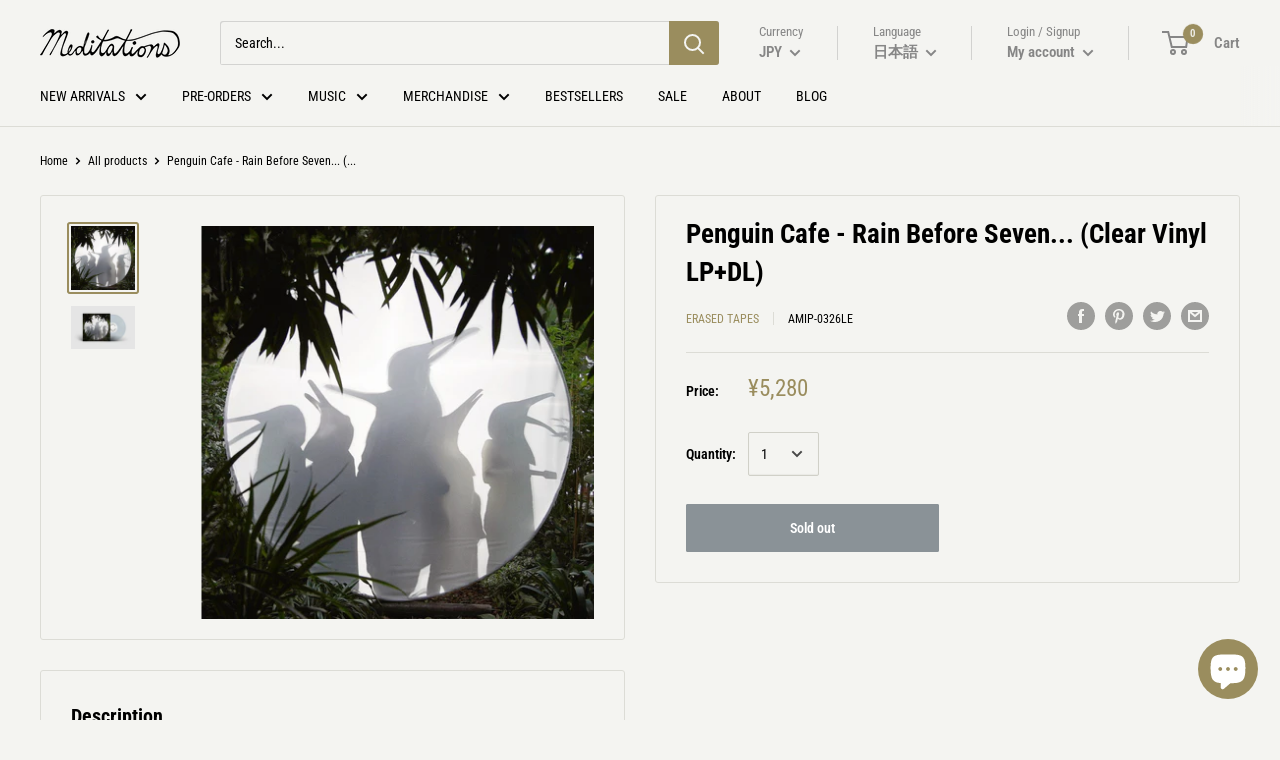

--- FILE ---
content_type: text/html; charset=utf-8
request_url: https://meditations.jp/products/penguin-cafe-rain-before-seven-clear-vinyl-lp-dl
body_size: 50925
content:
<!doctype html>

<html class="no-js" lang="ja">

<head>



<!-- "snippets/limespot.liquid" was not rendered, the associated app was uninstalled -->
    <meta charset="utf-8"> 
    <meta http-equiv="X-UA-Compatible" content="IE=edge,chrome=1">
    <meta name="viewport" content="width=device-width, initial-scale=1.0, height=device-height, minimum-scale=1.0, maximum-scale=1.0">
    <meta name="theme-color" content="#9a8d5e"><title>Penguin Cafe - Rain Before Seven... (Clear Vinyl LP+DL) &ndash; Meditations
</title><meta name="description" content="ペンギン・カフェの4年振りとなる新作が完成。 英国独特の楽観主義とウクレレ、クアトロ、メロディカ、バラフォンなど異なる地域のテクスチャーが融合した彼らの理想郷。『Rain Before Seven...』には楽観主義が息づいています。それは自慢げで自信過剰なものではなく、イギリスの国民性を表した軽薄で自虐的な楽観主義です。彼らはたとえあらゆる予兆が無かったとしても物事はうまくいくという確信のもとに動いているのです。タイトルは韻を踏んだ予言とも言える古い天気予報のことわざに由来しています。ー11時前には晴れるー それは科学とは関係なくハッピーエンドを意味する言葉。アーサー・ジェフス曰く「それまで聞いたことが無かったけどある本でその言葉"><link rel="canonical" href="https://meditations.jp/products/penguin-cafe-rain-before-seven-clear-vinyl-lp-dl"><link rel="shortcut icon" href="//meditations.jp/cdn/shop/files/medi_favicon_48x48.png?v=1613542276" type="image/png"><link rel="preload" as="style" href="//meditations.jp/cdn/shop/t/13/assets/theme.scss.css?v=13640937428901484591766043712">

    <meta property="og:type" content="product">
  <meta property="og:title" content="Penguin Cafe - Rain Before Seven... (Clear Vinyl LP+DL)"><meta property="og:image" content="http://meditations.jp/cdn/shop/files/a0215151297_10_800ae16a-8aed-4f5d-9924-c00068462744_1024x.jpg?v=1688639202">
    <meta property="og:image:secure_url" content="https://meditations.jp/cdn/shop/files/a0215151297_10_800ae16a-8aed-4f5d-9924-c00068462744_1024x.jpg?v=1688639202"><meta property="og:image" content="http://meditations.jp/cdn/shop/files/0032116485_10_8091cab2-55c9-4b17-a1e1-a6234dae4ee3_1024x.jpg?v=1688639202">
    <meta property="og:image:secure_url" content="https://meditations.jp/cdn/shop/files/0032116485_10_8091cab2-55c9-4b17-a1e1-a6234dae4ee3_1024x.jpg?v=1688639202"><meta property="product:price:amount" content="5,280">
  <meta property="product:price:currency" content="JPY"><meta property="og:description" content="ペンギン・カフェの4年振りとなる新作が完成。 英国独特の楽観主義とウクレレ、クアトロ、メロディカ、バラフォンなど異なる地域のテクスチャーが融合した彼らの理想郷。『Rain Before Seven...』には楽観主義が息づいています。それは自慢げで自信過剰なものではなく、イギリスの国民性を表した軽薄で自虐的な楽観主義です。彼らはたとえあらゆる予兆が無かったとしても物事はうまくいくという確信のもとに動いているのです。タイトルは韻を踏んだ予言とも言える古い天気予報のことわざに由来しています。ー11時前には晴れるー それは科学とは関係なくハッピーエンドを意味する言葉。アーサー・ジェフス曰く「それまで聞いたことが無かったけどある本でその言葉"><meta property="og:url" content="https://meditations.jp/products/penguin-cafe-rain-before-seven-clear-vinyl-lp-dl">
<meta property="og:site_name" content="Meditations"><meta name="twitter:card" content="summary"><meta name="twitter:title" content="Penguin Cafe - Rain Before Seven... (Clear Vinyl LP+DL)">
  <meta name="twitter:description" content="ペンギン・カフェの4年振りとなる新作が完成。 英国独特の楽観主義とウクレレ、クアトロ、メロディカ、バラフォンなど異なる地域のテクスチャーが融合した彼らの理想郷。『Rain Before Seven...』には楽観主義が息づいています。それは自慢げで自信過剰なものではなく、イギリスの国民性を表した軽薄で自虐的な楽観主義です。彼らはたとえあらゆる予兆が無かったとしても物事はうまくいくという確信のもとに動いているのです。タイトルは韻を踏んだ予言とも言える古い天気予報のことわざに由来しています。ー11時前には晴れるー それは科学とは関係なくハッピーエンドを意味する言葉。アーサー・ジェフス曰く「それまで聞いたことが無かったけどある本でその言葉を見つけたんだ。かすかに楽観的なニュアンスがあってとても好きな言葉だよ。最近は使われなくなったけど大西洋から入ってくるイギリスの気象パターンを表現しているんだ。」モリコーネを意識したオープニング&quot;Welcome to London”から始まり&quot;Goldfinch Yodel&quot;まで映画を見ているような余韻に浸れます。そして常にエキゾチックなリズムの高揚感を感じながらもそこには悲壮感が漂っているのです。2011年の省略記号で締めくくられたアルバムタイトル「A Matter of Life...」にちなんだタイトル名には遊び心を感じます。そのペンギン・カフェとしてのデビューは父であるサイモン・ジェフスが率いた伝説のペンギン・カフェ・オーケストラとアーサーが率いる愛すべき子孫との架け橋となっているのです。「スタイル的には遊び心のあるリズムや楽器使いに戻ることができてとても満足している」と語る若きジェフスは12年前のデビュー作を念頭に置いて新作を制作しました。「当初あったテクスチャーを今は使わなくなっていることに気付いたんだ。それらの要素は父の初期の作品に沢山あったんです。だからウクレレ、クアトロ、メロディカなどの音楽的にも地理的にもまったく異なる地域のテクスチャーやバラフォンが多く入っているんだ。」『Rain Before Seven...』を聴けばそのテーマが単なる天気予報では無いことが分かるだろう。ある意味この作品は危険が去って行くのを橋の下で待ちながら書き留めた音楽の日記と言えるでしょう。彼は私たちと同じように2020年に自分が監禁されていることに気づきました。COVID-19の最中、最初のヨーロッパの目的地はイタリア。彼と家族は当時トスカーナの修道院を改造した建物に滞在していました。この修道院は彼の母親で有名な石像彫刻家であるエミリー・ヤングと12年ほど前に購入した建物です。オリーブの木に囲まれた丘陵地に検疫で足止めを食らうには最高の場所でしたが、一家は世界の多くの人々と同じように切実な不安と不確実性に直面していたのです。そのため今作にはこの時期の個人的な体験に関する楽曲が多く収録されています。”Galahad&quot;は16歳で亡くなったアーサーの愛犬を讃えた楽曲で15/8拍子で書かれています。”Lamborghini 754&quot;は彼が母親のために買った40年前のトラクターがスタジオからオリーブ畑を横断しているのが見えたことから名付けられました。自身で操縦出来る広大なスペースがあったことは、都市や町に住む何百万人もの人々が経験することの出来ない贅沢であり幸運でした。さらに都会で暮らす人々の苦悩は、アーサーの父親が描いたペンギン・カフェ・オーケストラが誕生するきっかけとなったビジョンと不気味に重なり合ったのです。1972年父であるサイモン・ジェフズは南フランスで休暇を過ごしているときに不味い魚を食べた事が原因で幻覚を見るようになりました。 「ベッドに横たわると奇妙な幻覚が繰り返された」と彼は後に語っています。「目の前にはホテルか公団住宅のようなコンクリートの建物があり、それぞれの部屋は遠隔で絶えずチェックされていた。部屋には人が居るけどみんなが&quot;うわのそら&quot;なんだ……」「しかも全くの沈黙だった。まるでその場にいる全員が無力化され色も無く匿名にされたように。その光景は私にとって秩序ある荒廃を想像させた」こんな未来の予感を払拭してくれたのが&quot;無意識になれる場所&quot;自由気ままなペンギン・カフェだったのです。アーサーによれば父であるサイモン・ジェフズのイメージは&quot;少し風変わりな古美術的アプローチ&quot;で音楽を組み立てて耳に優しい音を再構築する人”でした。これは戦後の文筆家たちによる真剣な反応があったミニマリズムの台頭と同時期だったのかもしれません。「しかし父はブーレーズもジョン・ケージも大好きでした」とアーサーは付け加えます。クラシック音楽がポップスや東アフリカのリズムと融合することはインターネット時代（そしてPCOが決して嫌がらなかった広告においても）にはそれほど特別な事ではありませんが、1970年代の当時彼らはブライアン・イーノのレーベルObscureに所属して自分達がやっていることの難解さを実感していたのです。ペンギン・カフェ・オーケストラは長い間ルシェルシュ(フランス語で精選された物の意味)のままではいられなかったのです。「父の斬新なアプローチは面白くて奇妙なアイデアを取り入れて奇妙なことをすることだったと思います。しかし常に美しく感情移入できるサウンドにすることを意識していました」とアーサーは語ります。その精神はペンギン・カフェにも受け継がれています。「父の音楽を演奏する一方で、同じ世界で新しい音楽を演奏するのです。つまり原点に立ち返りスラッシュ・メタルの領域に踏み込まないように気を配るのが私の役目です」しかし、共同プロデューサーのRobert Rathsに後押しされ『Rain Before Seven…』のリズム要素はかつてないほど前面に押し出され、エレクトロニカを彷彿とさせる楽曲もあります。例えば&quot;Find Your Feet”は単純にパルス音だけで構築された楽曲ではありません。Tom Chichester-Clarkがミックスしたこの曲は、アーサーが「エレクトロニックに近い感覚」と表現するように彼らの音楽に新たな融合をもたらしています。そして彼は興奮気味にこう付け加えます、「過去3枚のレコードではあまりやらなかったような楽しい要素がここにあるんだ。」アンビエントのゴッドファーザーであるハロルド・バッドに捧げた&quot;In Re Budd”はこの曲を書いた日に彼が亡くなっていたことに気づき、シンコペーションが巧妙なアレンジを加える事で追悼したのです。アップライトピアノで演奏し音の跳ねを強調するために”プリペアド&quot;フェルトを使用しました。アフロ・キューバン・カフェのような雰囲気があるこの楽曲はバッドの異質さをアピール出来たと彼は感じています。そして&quot;Welcome to London&quot;は世界が再び動き始め人々が飛行機に乗れるようになった事からその名が付きました。久しぶりに故郷に降り立った彼はヒースロー空港からタクシーで西ロンドンに向かい、控えめな薄明かりの背景をバックに007の映画を想起させる雰囲気に心を打たれたのです。楽観主義がそこにあり少し辛辣な皮肉もあるのかもしれません。「ロバート・ラス(Erased Tapesのオーナー)は今作に興味深いニュアンスを加えてくれました。多くのロンドン市民はもともとロンドン出身ではないのです。ロンドンにはよそ者としてやって来て、まだ自分の仲間を見つけられないうちに強盗に襲われる…そうなると&quot;Welcome to London&quot;はより皮肉な響きを帯びてくるんだ。」Rain Before Seven... Penguin Cafe">
  <meta name="twitter:image" content="https://meditations.jp/cdn/shop/files/a0215151297_10_800ae16a-8aed-4f5d-9924-c00068462744_600x600_crop_center.jpg?v=1688639202">
<link rel="preconnect" href="//fonts.shopifycdn.com">
    <link rel="dns-prefetch" href="//productreviews.shopifycdn.com">
    <link rel="dns-prefetch" href="//maps.googleapis.com">
    <link rel="dns-prefetch" href="//maps.gstatic.com">

    <script>window.performance && window.performance.mark && window.performance.mark('shopify.content_for_header.start');</script><meta name="google-site-verification" content="ddGlMCTkInwk0ruH1MxDOCb3ANSwqeCfpn93BnNbmw4">
<meta name="facebook-domain-verification" content="d804rpium9gk2way7al32c69u3k728">
<meta name="facebook-domain-verification" content="d804rpium9gk2way7al32c69u3k728">
<meta id="shopify-digital-wallet" name="shopify-digital-wallet" content="/28516941956/digital_wallets/dialog">
<meta name="shopify-checkout-api-token" content="52cadb04e7376b6abf0d3a7d916aebc5">
<meta id="in-context-paypal-metadata" data-shop-id="28516941956" data-venmo-supported="false" data-environment="production" data-locale="ja_JP" data-paypal-v4="true" data-currency="JPY">
<link rel="alternate" hreflang="x-default" href="https://meditations.jp/products/penguin-cafe-rain-before-seven-clear-vinyl-lp-dl">
<link rel="alternate" hreflang="ja" href="https://meditations.jp/products/penguin-cafe-rain-before-seven-clear-vinyl-lp-dl">
<link rel="alternate" hreflang="en" href="https://meditations.jp/en/products/penguin-cafe-rain-before-seven-clear-vinyl-lp-dl">
<link rel="alternate" type="application/json+oembed" href="https://meditations.jp/products/penguin-cafe-rain-before-seven-clear-vinyl-lp-dl.oembed">
<script async="async" src="/checkouts/internal/preloads.js?locale=ja-JP"></script>
<link rel="preconnect" href="https://shop.app" crossorigin="anonymous">
<script async="async" src="https://shop.app/checkouts/internal/preloads.js?locale=ja-JP&shop_id=28516941956" crossorigin="anonymous"></script>
<script id="apple-pay-shop-capabilities" type="application/json">{"shopId":28516941956,"countryCode":"JP","currencyCode":"JPY","merchantCapabilities":["supports3DS"],"merchantId":"gid:\/\/shopify\/Shop\/28516941956","merchantName":"Meditations","requiredBillingContactFields":["postalAddress","email","phone"],"requiredShippingContactFields":["postalAddress","email","phone"],"shippingType":"shipping","supportedNetworks":["visa","masterCard","amex","jcb","discover"],"total":{"type":"pending","label":"Meditations","amount":"1.00"},"shopifyPaymentsEnabled":true,"supportsSubscriptions":true}</script>
<script id="shopify-features" type="application/json">{"accessToken":"52cadb04e7376b6abf0d3a7d916aebc5","betas":["rich-media-storefront-analytics"],"domain":"meditations.jp","predictiveSearch":false,"shopId":28516941956,"locale":"ja"}</script>
<script>var Shopify = Shopify || {};
Shopify.shop = "themeditations.myshopify.com";
Shopify.locale = "ja";
Shopify.currency = {"active":"JPY","rate":"1.0"};
Shopify.country = "JP";
Shopify.theme = {"name":"Warehouse(Enhancify-dev) Mar 25","id":131769237763,"schema_name":"Warehouse","schema_version":"1.6.5","theme_store_id":871,"role":"main"};
Shopify.theme.handle = "null";
Shopify.theme.style = {"id":null,"handle":null};
Shopify.cdnHost = "meditations.jp/cdn";
Shopify.routes = Shopify.routes || {};
Shopify.routes.root = "/";</script>
<script type="module">!function(o){(o.Shopify=o.Shopify||{}).modules=!0}(window);</script>
<script>!function(o){function n(){var o=[];function n(){o.push(Array.prototype.slice.apply(arguments))}return n.q=o,n}var t=o.Shopify=o.Shopify||{};t.loadFeatures=n(),t.autoloadFeatures=n()}(window);</script>
<script>
  window.ShopifyPay = window.ShopifyPay || {};
  window.ShopifyPay.apiHost = "shop.app\/pay";
  window.ShopifyPay.redirectState = null;
</script>
<script id="shop-js-analytics" type="application/json">{"pageType":"product"}</script>
<script defer="defer" async type="module" src="//meditations.jp/cdn/shopifycloud/shop-js/modules/v2/client.init-shop-cart-sync_Cun6Ba8E.ja.esm.js"></script>
<script defer="defer" async type="module" src="//meditations.jp/cdn/shopifycloud/shop-js/modules/v2/chunk.common_DGWubyOB.esm.js"></script>
<script type="module">
  await import("//meditations.jp/cdn/shopifycloud/shop-js/modules/v2/client.init-shop-cart-sync_Cun6Ba8E.ja.esm.js");
await import("//meditations.jp/cdn/shopifycloud/shop-js/modules/v2/chunk.common_DGWubyOB.esm.js");

  window.Shopify.SignInWithShop?.initShopCartSync?.({"fedCMEnabled":true,"windoidEnabled":true});

</script>
<script>
  window.Shopify = window.Shopify || {};
  if (!window.Shopify.featureAssets) window.Shopify.featureAssets = {};
  window.Shopify.featureAssets['shop-js'] = {"shop-cart-sync":["modules/v2/client.shop-cart-sync_kpadWrR6.ja.esm.js","modules/v2/chunk.common_DGWubyOB.esm.js"],"init-fed-cm":["modules/v2/client.init-fed-cm_deEwcgdG.ja.esm.js","modules/v2/chunk.common_DGWubyOB.esm.js"],"shop-button":["modules/v2/client.shop-button_Bgl7Akkx.ja.esm.js","modules/v2/chunk.common_DGWubyOB.esm.js"],"shop-cash-offers":["modules/v2/client.shop-cash-offers_CGfJizyJ.ja.esm.js","modules/v2/chunk.common_DGWubyOB.esm.js","modules/v2/chunk.modal_Ba7vk6QP.esm.js"],"init-windoid":["modules/v2/client.init-windoid_DLaIoEuB.ja.esm.js","modules/v2/chunk.common_DGWubyOB.esm.js"],"shop-toast-manager":["modules/v2/client.shop-toast-manager_BZdAlEPY.ja.esm.js","modules/v2/chunk.common_DGWubyOB.esm.js"],"init-shop-email-lookup-coordinator":["modules/v2/client.init-shop-email-lookup-coordinator_BxGPdBrh.ja.esm.js","modules/v2/chunk.common_DGWubyOB.esm.js"],"init-shop-cart-sync":["modules/v2/client.init-shop-cart-sync_Cun6Ba8E.ja.esm.js","modules/v2/chunk.common_DGWubyOB.esm.js"],"avatar":["modules/v2/client.avatar_BTnouDA3.ja.esm.js"],"pay-button":["modules/v2/client.pay-button_iRJggQYg.ja.esm.js","modules/v2/chunk.common_DGWubyOB.esm.js"],"init-customer-accounts":["modules/v2/client.init-customer-accounts_BbQrQ-BF.ja.esm.js","modules/v2/client.shop-login-button_CXxZBmJa.ja.esm.js","modules/v2/chunk.common_DGWubyOB.esm.js","modules/v2/chunk.modal_Ba7vk6QP.esm.js"],"init-shop-for-new-customer-accounts":["modules/v2/client.init-shop-for-new-customer-accounts_48e-446J.ja.esm.js","modules/v2/client.shop-login-button_CXxZBmJa.ja.esm.js","modules/v2/chunk.common_DGWubyOB.esm.js","modules/v2/chunk.modal_Ba7vk6QP.esm.js"],"shop-login-button":["modules/v2/client.shop-login-button_CXxZBmJa.ja.esm.js","modules/v2/chunk.common_DGWubyOB.esm.js","modules/v2/chunk.modal_Ba7vk6QP.esm.js"],"init-customer-accounts-sign-up":["modules/v2/client.init-customer-accounts-sign-up_Bb65hYMR.ja.esm.js","modules/v2/client.shop-login-button_CXxZBmJa.ja.esm.js","modules/v2/chunk.common_DGWubyOB.esm.js","modules/v2/chunk.modal_Ba7vk6QP.esm.js"],"shop-follow-button":["modules/v2/client.shop-follow-button_BO2OQvUT.ja.esm.js","modules/v2/chunk.common_DGWubyOB.esm.js","modules/v2/chunk.modal_Ba7vk6QP.esm.js"],"checkout-modal":["modules/v2/client.checkout-modal__QRFVvMA.ja.esm.js","modules/v2/chunk.common_DGWubyOB.esm.js","modules/v2/chunk.modal_Ba7vk6QP.esm.js"],"lead-capture":["modules/v2/client.lead-capture_Be4qr8sG.ja.esm.js","modules/v2/chunk.common_DGWubyOB.esm.js","modules/v2/chunk.modal_Ba7vk6QP.esm.js"],"shop-login":["modules/v2/client.shop-login_BCaq99Td.ja.esm.js","modules/v2/chunk.common_DGWubyOB.esm.js","modules/v2/chunk.modal_Ba7vk6QP.esm.js"],"payment-terms":["modules/v2/client.payment-terms_C-1Cu6jg.ja.esm.js","modules/v2/chunk.common_DGWubyOB.esm.js","modules/v2/chunk.modal_Ba7vk6QP.esm.js"]};
</script>
<script>(function() {
  var isLoaded = false;
  function asyncLoad() {
    if (isLoaded) return;
    isLoaded = true;
    var urls = ["https:\/\/widgetic.com\/sdk\/sdk.js?shop=themeditations.myshopify.com","https:\/\/contactform.hulkapps.com\/skeletopapp.js?shop=themeditations.myshopify.com","https:\/\/chimpstatic.com\/mcjs-connected\/js\/users\/46b2648fb377663ee65ab092a\/a9bf0037b9204f8d71530de5a.js?shop=themeditations.myshopify.com","https:\/\/cdn.shopify.com\/s\/files\/1\/0184\/4255\/1360\/files\/quicklink.min.js?391\u0026shop=themeditations.myshopify.com","https:\/\/cloudsearch-1f874.kxcdn.com\/shopify.js?srp=\/a\/search\u0026shop=themeditations.myshopify.com","https:\/\/cdn.hextom.com\/js\/freeshippingbar.js?shop=themeditations.myshopify.com","https:\/\/a.mailmunch.co\/widgets\/site-751340-1b3edf88417b4bd1272624ba14db5fc303c5eaaf.js?shop=themeditations.myshopify.com","\/\/backinstock.useamp.com\/widget\/20857_1767154824.js?category=bis\u0026v=6\u0026shop=themeditations.myshopify.com"];
    for (var i = 0; i < urls.length; i++) {
      var s = document.createElement('script');
      s.type = 'text/javascript';
      s.async = true;
      s.src = urls[i];
      var x = document.getElementsByTagName('script')[0];
      x.parentNode.insertBefore(s, x);
    }
  };
  if(window.attachEvent) {
    window.attachEvent('onload', asyncLoad);
  } else {
    window.addEventListener('load', asyncLoad, false);
  }
})();</script>
<script id="__st">var __st={"a":28516941956,"offset":32400,"reqid":"0b53cbbd-54f9-4b7e-97f9-9941791d7c20-1768702712","pageurl":"meditations.jp\/products\/penguin-cafe-rain-before-seven-clear-vinyl-lp-dl","u":"a5918b62d07a","p":"product","rtyp":"product","rid":8107752751363};</script>
<script>window.ShopifyPaypalV4VisibilityTracking = true;</script>
<script id="captcha-bootstrap">!function(){'use strict';const t='contact',e='account',n='new_comment',o=[[t,t],['blogs',n],['comments',n],[t,'customer']],c=[[e,'customer_login'],[e,'guest_login'],[e,'recover_customer_password'],[e,'create_customer']],r=t=>t.map((([t,e])=>`form[action*='/${t}']:not([data-nocaptcha='true']) input[name='form_type'][value='${e}']`)).join(','),a=t=>()=>t?[...document.querySelectorAll(t)].map((t=>t.form)):[];function s(){const t=[...o],e=r(t);return a(e)}const i='password',u='form_key',d=['recaptcha-v3-token','g-recaptcha-response','h-captcha-response',i],f=()=>{try{return window.sessionStorage}catch{return}},m='__shopify_v',_=t=>t.elements[u];function p(t,e,n=!1){try{const o=window.sessionStorage,c=JSON.parse(o.getItem(e)),{data:r}=function(t){const{data:e,action:n}=t;return t[m]||n?{data:e,action:n}:{data:t,action:n}}(c);for(const[e,n]of Object.entries(r))t.elements[e]&&(t.elements[e].value=n);n&&o.removeItem(e)}catch(o){console.error('form repopulation failed',{error:o})}}const l='form_type',E='cptcha';function T(t){t.dataset[E]=!0}const w=window,h=w.document,L='Shopify',v='ce_forms',y='captcha';let A=!1;((t,e)=>{const n=(g='f06e6c50-85a8-45c8-87d0-21a2b65856fe',I='https://cdn.shopify.com/shopifycloud/storefront-forms-hcaptcha/ce_storefront_forms_captcha_hcaptcha.v1.5.2.iife.js',D={infoText:'hCaptchaによる保護',privacyText:'プライバシー',termsText:'利用規約'},(t,e,n)=>{const o=w[L][v],c=o.bindForm;if(c)return c(t,g,e,D).then(n);var r;o.q.push([[t,g,e,D],n]),r=I,A||(h.body.append(Object.assign(h.createElement('script'),{id:'captcha-provider',async:!0,src:r})),A=!0)});var g,I,D;w[L]=w[L]||{},w[L][v]=w[L][v]||{},w[L][v].q=[],w[L][y]=w[L][y]||{},w[L][y].protect=function(t,e){n(t,void 0,e),T(t)},Object.freeze(w[L][y]),function(t,e,n,w,h,L){const[v,y,A,g]=function(t,e,n){const i=e?o:[],u=t?c:[],d=[...i,...u],f=r(d),m=r(i),_=r(d.filter((([t,e])=>n.includes(e))));return[a(f),a(m),a(_),s()]}(w,h,L),I=t=>{const e=t.target;return e instanceof HTMLFormElement?e:e&&e.form},D=t=>v().includes(t);t.addEventListener('submit',(t=>{const e=I(t);if(!e)return;const n=D(e)&&!e.dataset.hcaptchaBound&&!e.dataset.recaptchaBound,o=_(e),c=g().includes(e)&&(!o||!o.value);(n||c)&&t.preventDefault(),c&&!n&&(function(t){try{if(!f())return;!function(t){const e=f();if(!e)return;const n=_(t);if(!n)return;const o=n.value;o&&e.removeItem(o)}(t);const e=Array.from(Array(32),(()=>Math.random().toString(36)[2])).join('');!function(t,e){_(t)||t.append(Object.assign(document.createElement('input'),{type:'hidden',name:u})),t.elements[u].value=e}(t,e),function(t,e){const n=f();if(!n)return;const o=[...t.querySelectorAll(`input[type='${i}']`)].map((({name:t})=>t)),c=[...d,...o],r={};for(const[a,s]of new FormData(t).entries())c.includes(a)||(r[a]=s);n.setItem(e,JSON.stringify({[m]:1,action:t.action,data:r}))}(t,e)}catch(e){console.error('failed to persist form',e)}}(e),e.submit())}));const S=(t,e)=>{t&&!t.dataset[E]&&(n(t,e.some((e=>e===t))),T(t))};for(const o of['focusin','change'])t.addEventListener(o,(t=>{const e=I(t);D(e)&&S(e,y())}));const B=e.get('form_key'),M=e.get(l),P=B&&M;t.addEventListener('DOMContentLoaded',(()=>{const t=y();if(P)for(const e of t)e.elements[l].value===M&&p(e,B);[...new Set([...A(),...v().filter((t=>'true'===t.dataset.shopifyCaptcha))])].forEach((e=>S(e,t)))}))}(h,new URLSearchParams(w.location.search),n,t,e,['guest_login'])})(!0,!0)}();</script>
<script integrity="sha256-4kQ18oKyAcykRKYeNunJcIwy7WH5gtpwJnB7kiuLZ1E=" data-source-attribution="shopify.loadfeatures" defer="defer" src="//meditations.jp/cdn/shopifycloud/storefront/assets/storefront/load_feature-a0a9edcb.js" crossorigin="anonymous"></script>
<script crossorigin="anonymous" defer="defer" src="//meditations.jp/cdn/shopifycloud/storefront/assets/shopify_pay/storefront-65b4c6d7.js?v=20250812"></script>
<script data-source-attribution="shopify.dynamic_checkout.dynamic.init">var Shopify=Shopify||{};Shopify.PaymentButton=Shopify.PaymentButton||{isStorefrontPortableWallets:!0,init:function(){window.Shopify.PaymentButton.init=function(){};var t=document.createElement("script");t.src="https://meditations.jp/cdn/shopifycloud/portable-wallets/latest/portable-wallets.ja.js",t.type="module",document.head.appendChild(t)}};
</script>
<script data-source-attribution="shopify.dynamic_checkout.buyer_consent">
  function portableWalletsHideBuyerConsent(e){var t=document.getElementById("shopify-buyer-consent"),n=document.getElementById("shopify-subscription-policy-button");t&&n&&(t.classList.add("hidden"),t.setAttribute("aria-hidden","true"),n.removeEventListener("click",e))}function portableWalletsShowBuyerConsent(e){var t=document.getElementById("shopify-buyer-consent"),n=document.getElementById("shopify-subscription-policy-button");t&&n&&(t.classList.remove("hidden"),t.removeAttribute("aria-hidden"),n.addEventListener("click",e))}window.Shopify?.PaymentButton&&(window.Shopify.PaymentButton.hideBuyerConsent=portableWalletsHideBuyerConsent,window.Shopify.PaymentButton.showBuyerConsent=portableWalletsShowBuyerConsent);
</script>
<script data-source-attribution="shopify.dynamic_checkout.cart.bootstrap">document.addEventListener("DOMContentLoaded",(function(){function t(){return document.querySelector("shopify-accelerated-checkout-cart, shopify-accelerated-checkout")}if(t())Shopify.PaymentButton.init();else{new MutationObserver((function(e,n){t()&&(Shopify.PaymentButton.init(),n.disconnect())})).observe(document.body,{childList:!0,subtree:!0})}}));
</script>
<link id="shopify-accelerated-checkout-styles" rel="stylesheet" media="screen" href="https://meditations.jp/cdn/shopifycloud/portable-wallets/latest/accelerated-checkout-backwards-compat.css" crossorigin="anonymous">
<style id="shopify-accelerated-checkout-cart">
        #shopify-buyer-consent {
  margin-top: 1em;
  display: inline-block;
  width: 100%;
}

#shopify-buyer-consent.hidden {
  display: none;
}

#shopify-subscription-policy-button {
  background: none;
  border: none;
  padding: 0;
  text-decoration: underline;
  font-size: inherit;
  cursor: pointer;
}

#shopify-subscription-policy-button::before {
  box-shadow: none;
}

      </style>

<script>window.performance && window.performance.mark && window.performance.mark('shopify.content_for_header.end');</script>
<meta name="locale-bar--browsing-context-suggestions-url" content="/browsing_context_suggestions">
<meta name="locale-bar--current-language" content="ja">
<meta name="locale-bar--current-currency" content="JPY">

    
  <script type="application/ld+json">
  {
    "@context": "http://schema.org",
    "@type": "Product",
    "offers": [{
          "@type": "Offer",
          "name": "Default Title",
          "availability":"https://schema.org/OutOfStock",
          "price": "5,280",
          "priceCurrency": "JPY",
          "priceValidUntil": "2026-01-28","sku": "AMIP-0326LE","url": "/products/penguin-cafe-rain-before-seven-clear-vinyl-lp-dl/products/penguin-cafe-rain-before-seven-clear-vinyl-lp-dl?variant=44054211756291"
        }
],

    "brand": {
      "name": "Erased Tapes"
    },
    "name": "Penguin Cafe - Rain Before Seven... (Clear Vinyl LP+DL)",
    "description": "ペンギン・カフェの4年振りとなる新作が完成。 英国独特の楽観主義とウクレレ、クアトロ、メロディカ、バラフォンなど異なる地域のテクスチャーが融合した彼らの理想郷。『Rain Before Seven...』には楽観主義が息づいています。それは自慢げで自信過剰なものではなく、イギリスの国民性を表した軽薄で自虐的な楽観主義です。彼らはたとえあらゆる予兆が無かったとしても物事はうまくいくという確信のもとに動いているのです。タイトルは韻を踏んだ予言とも言える古い天気予報のことわざに由来しています。ー11時前には晴れるー それは科学とは関係なくハッピーエンドを意味する言葉。アーサー・ジェフス曰く「それまで聞いたことが無かったけどある本でその言葉を見つけたんだ。かすかに楽観的なニュアンスがあってとても好きな言葉だよ。最近は使われなくなったけど大西洋から入ってくるイギリスの気象パターンを表現しているんだ。」モリコーネを意識したオープニング\"Welcome to London”から始まり\"Goldfinch Yodel\"まで映画を見ているような余韻に浸れます。そして常にエキゾチックなリズムの高揚感を感じながらもそこには悲壮感が漂っているのです。2011年の省略記号で締めくくられたアルバムタイトル「A Matter of Life...」にちなんだタイトル名には遊び心を感じます。そのペンギン・カフェとしてのデビューは父であるサイモン・ジェフスが率いた伝説のペンギン・カフェ・オーケストラとアーサーが率いる愛すべき子孫との架け橋となっているのです。「スタイル的には遊び心のあるリズムや楽器使いに戻ることができてとても満足している」と語る若きジェフスは12年前のデビュー作を念頭に置いて新作を制作しました。「当初あったテクスチャーを今は使わなくなっていることに気付いたんだ。それらの要素は父の初期の作品に沢山あったんです。だからウクレレ、クアトロ、メロディカなどの音楽的にも地理的にもまったく異なる地域のテクスチャーやバラフォンが多く入っているんだ。」『Rain Before Seven...』を聴けばそのテーマが単なる天気予報では無いことが分かるだろう。ある意味この作品は危険が去って行くのを橋の下で待ちながら書き留めた音楽の日記と言えるでしょう。彼は私たちと同じように2020年に自分が監禁されていることに気づきました。COVID-19の最中、最初のヨーロッパの目的地はイタリア。彼と家族は当時トスカーナの修道院を改造した建物に滞在していました。この修道院は彼の母親で有名な石像彫刻家であるエミリー・ヤングと12年ほど前に購入した建物です。オリーブの木に囲まれた丘陵地に検疫で足止めを食らうには最高の場所でしたが、一家は世界の多くの人々と同じように切実な不安と不確実性に直面していたのです。そのため今作にはこの時期の個人的な体験に関する楽曲が多く収録されています。”Galahad\"は16歳で亡くなったアーサーの愛犬を讃えた楽曲で15\/8拍子で書かれています。”Lamborghini 754\"は彼が母親のために買った40年前のトラクターがスタジオからオリーブ畑を横断しているのが見えたことから名付けられました。自身で操縦出来る広大なスペースがあったことは、都市や町に住む何百万人もの人々が経験することの出来ない贅沢であり幸運でした。さらに都会で暮らす人々の苦悩は、アーサーの父親が描いたペンギン・カフェ・オーケストラが誕生するきっかけとなったビジョンと不気味に重なり合ったのです。1972年父であるサイモン・ジェフズは南フランスで休暇を過ごしているときに不味い魚を食べた事が原因で幻覚を見るようになりました。 「ベッドに横たわると奇妙な幻覚が繰り返された」と彼は後に語っています。「目の前にはホテルか公団住宅のようなコンクリートの建物があり、それぞれの部屋は遠隔で絶えずチェックされていた。部屋には人が居るけどみんなが\"うわのそら\"なんだ……」「しかも全くの沈黙だった。まるでその場にいる全員が無力化され色も無く匿名にされたように。その光景は私にとって秩序ある荒廃を想像させた」こんな未来の予感を払拭してくれたのが\"無意識になれる場所\"自由気ままなペンギン・カフェだったのです。アーサーによれば父であるサイモン・ジェフズのイメージは\"少し風変わりな古美術的アプローチ\"で音楽を組み立てて耳に優しい音を再構築する人”でした。これは戦後の文筆家たちによる真剣な反応があったミニマリズムの台頭と同時期だったのかもしれません。「しかし父はブーレーズもジョン・ケージも大好きでした」とアーサーは付け加えます。クラシック音楽がポップスや東アフリカのリズムと融合することはインターネット時代（そしてPCOが決して嫌がらなかった広告においても）にはそれほど特別な事ではありませんが、1970年代の当時彼らはブライアン・イーノのレーベルObscureに所属して自分達がやっていることの難解さを実感していたのです。ペンギン・カフェ・オーケストラは長い間ルシェルシュ(フランス語で精選された物の意味)のままではいられなかったのです。「父の斬新なアプローチは面白くて奇妙なアイデアを取り入れて奇妙なことをすることだったと思います。しかし常に美しく感情移入できるサウンドにすることを意識していました」とアーサーは語ります。その精神はペンギン・カフェにも受け継がれています。「父の音楽を演奏する一方で、同じ世界で新しい音楽を演奏するのです。つまり原点に立ち返りスラッシュ・メタルの領域に踏み込まないように気を配るのが私の役目です」しかし、共同プロデューサーのRobert Rathsに後押しされ『Rain Before Seven…』のリズム要素はかつてないほど前面に押し出され、エレクトロニカを彷彿とさせる楽曲もあります。例えば\"Find Your Feet”は単純にパルス音だけで構築された楽曲ではありません。Tom Chichester-Clarkがミックスしたこの曲は、アーサーが「エレクトロニックに近い感覚」と表現するように彼らの音楽に新たな融合をもたらしています。そして彼は興奮気味にこう付け加えます、「過去3枚のレコードではあまりやらなかったような楽しい要素がここにあるんだ。」アンビエントのゴッドファーザーであるハロルド・バッドに捧げた\"In Re Budd”はこの曲を書いた日に彼が亡くなっていたことに気づき、シンコペーションが巧妙なアレンジを加える事で追悼したのです。アップライトピアノで演奏し音の跳ねを強調するために”プリペアド\"フェルトを使用しました。アフロ・キューバン・カフェのような雰囲気があるこの楽曲はバッドの異質さをアピール出来たと彼は感じています。そして\"Welcome to London\"は世界が再び動き始め人々が飛行機に乗れるようになった事からその名が付きました。久しぶりに故郷に降り立った彼はヒースロー空港からタクシーで西ロンドンに向かい、控えめな薄明かりの背景をバックに007の映画を想起させる雰囲気に心を打たれたのです。楽観主義がそこにあり少し辛辣な皮肉もあるのかもしれません。「ロバート・ラス(Erased Tapesのオーナー)は今作に興味深いニュアンスを加えてくれました。多くのロンドン市民はもともとロンドン出身ではないのです。ロンドンにはよそ者としてやって来て、まだ自分の仲間を見つけられないうちに強盗に襲われる…そうなると\"Welcome to London\"はより皮肉な響きを帯びてくるんだ。」Rain Before Seven... Penguin Cafe",
    "category": "LP",
    "url": "/products/penguin-cafe-rain-before-seven-clear-vinyl-lp-dl/products/penguin-cafe-rain-before-seven-clear-vinyl-lp-dl",
    "sku": "AMIP-0326LE",
    "image": {
      "@type": "ImageObject",
      "url": "https://meditations.jp/cdn/shop/files/a0215151297_10_800ae16a-8aed-4f5d-9924-c00068462744_1024x.jpg?v=1688639202",
      "image": "https://meditations.jp/cdn/shop/files/a0215151297_10_800ae16a-8aed-4f5d-9924-c00068462744_1024x.jpg?v=1688639202",
      "name": "Penguin Cafe - Rain Before Seven... (Clear Vinyl LP+DL)",
      "width": "1024",
      "height": "1024"
    }
  }
  </script>



  <script type="application/ld+json">
  {
    "@context": "http://schema.org",
    "@type": "BreadcrumbList",
  "itemListElement": [{
      "@type": "ListItem",
      "position": 1,
      "name": "Home",
      "item": "https://meditations.jp"
    },{
          "@type": "ListItem",
          "position": 2,
          "name": "Penguin Cafe - Rain Before Seven... (Clear Vinyl LP+DL)",
          "item": "https://meditations.jp/products/penguin-cafe-rain-before-seven-clear-vinyl-lp-dl"
        }]
  }
  </script>


    <script>
      // This allows to expose several variables to the global scope, to be used in scripts
      window.theme = {
        template: "product",
        localeRootUrl: '',
        recommendationsUrl: "\/recommendations\/products",
        shopCurrency: "JPY",
        cartCount: 0,
        customerId: null,
        moneyFormat: "¥{{amount_no_decimals}}",
        moneyWithCurrencyFormat: "¥{{amount_no_decimals}} JPY",
        useNativeMultiCurrency: true,
        currencyConversionEnabled: false,
        currencyConversionMoneyFormat: "money_format",
        currencyConversionRoundAmounts: true,
        showDiscount: true,
        discountMode: "percentage",
        searchMode: "product",
        cartType: "drawer"
      };

      window.languages = {
        collectionOnSaleLabel: "Save {{savings}}",
        productFormUnavailable: "ご利用できません",
        productFormAddToCart: "Add to cart",
        productFormSoldOut: "Sold out",
        shippingEstimatorNoResults: "No shipping could be found for your address.",
        shippingEstimatorOneResult: "There is one shipping rate for your address:",
        shippingEstimatorMultipleResults: "There are {{count}} shipping rates for your address:",
        shippingEstimatorErrors: "There are some errors:"
      };

      window.lazySizesConfig = {
        loadHidden: false,
        hFac: 0.8,
        expFactor: 3,
        customMedia: {
          '--phone': '(max-width: 640px)',
          '--tablet': '(min-width: 641px) and (max-width: 1023px)',
          '--lap': '(min-width: 1024px)'
        }
      };

      document.documentElement.className = document.documentElement.className.replace('no-js', 'js');
    </script>

    <script src="//meditations.jp/cdn/shop/t/13/assets/lazysizes.min.js?v=38423348123636194381648216702" async></script>

    
      <script src="//cdn.shopify.com/s/javascripts/currencies.js" defer></script>
    
<script src="//polyfill-fastly.net/v3/polyfill.min.js?unknown=polyfill&features=fetch,Element.prototype.closest,Element.prototype.matches,Element.prototype.remove,Element.prototype.classList,Array.prototype.includes,Array.prototype.fill,String.prototype.includes,String.prototype.padStart,Object.assign,CustomEvent,Intl,URL,DOMTokenList,IntersectionObserver,IntersectionObserverEntry" defer></script>
    <script src="//meditations.jp/cdn/shop/t/13/assets/libs.min.js?v=36629197183099365621648216703" defer></script>
    <script src="//meditations.jp/cdn/shop/t/13/assets/theme.js?v=167679266642377591051648216708" defer></script>
    <script src="//meditations.jp/cdn/shop/t/13/assets/custom.js?v=88653784674929107191648216699" defer></script>

    <link rel="stylesheet" href="//meditations.jp/cdn/shop/t/13/assets/theme.scss.css?v=13640937428901484591766043712">
  
  <link href="//meditations.jp/cdn/shop/t/13/assets/custom-css-shopify.css?v=173624392629634563461650441800" rel="stylesheet" type="text/css" media="all" />
<!-- GSSTART Coming Soon code start. Do not change -->
<script type="text/javascript"> gsProductByVariant = {};  gsProductByVariant[44054211756291] =  0 ;   gsProductCSID = "8107752751363"; gsDefaultV = "44054211756291"; </script><script type="text/javascript" src="https://gravity-software.com/js/shopify/pac_shop16305.js?v=563ade8f4df56d11f435291f4422d403"></script>
<!-- Coming Soon code end. Do not change GSEND -->
<!-- letters begin -->
<script>
var getUrlVars = function () {
    var vars = {};
    var param = location.search.substring(1).split('&');
    for (var i = 0; i < param.length; i++) {
        var keySearch = param[i].search(/=/);
        var key = '';
        if (keySearch != -1) key = param[i].slice(0, keySearch);
        var val = param[i].slice(param[i].indexOf('=', 0) + 1);
        if (key != '') vars[key] = decodeURI(val);
    }
    return vars;
}

var vars = getUrlVars();
if (vars.letters_aid && vars.rurl) {
    var htmltag = document.getElementsByTagName("html")[0];
    htmltag.style.visibility = "hidden";
}
</script>
<!-- letters end -->


<link rel="stylesheet" type="text/css" href='//meditations.jp/cdn/shop/t/13/assets/sca.storepickup.css?v=11503990331391480291648216704' />

 

<script>window.__pagefly_analytics_settings__={"acceptTracking":false};</script>
 <!-- BEGIN app block: shopify://apps/frequently-bought/blocks/app-embed-block/b1a8cbea-c844-4842-9529-7c62dbab1b1f --><script>
    window.codeblackbelt = window.codeblackbelt || {};
    window.codeblackbelt.shop = window.codeblackbelt.shop || 'themeditations.myshopify.com';
    
        window.codeblackbelt.productId = 8107752751363;</script><script src="//cdn.codeblackbelt.com/widgets/frequently-bought-together/main.min.js?version=2026011811+0900" async></script>
 <!-- END app block --><!-- BEGIN app block: shopify://apps/t-lab-ai-language-translate/blocks/custom_translations/b5b83690-efd4-434d-8c6a-a5cef4019faf --><!-- BEGIN app snippet: custom_translation_scripts --><script>
(()=>{var o=/\([0-9]+?\)$/,M=/\r?\n|\r|\t|\xa0|\u200B|\u200E|&nbsp;| /g,v=/<\/?[a-z][\s\S]*>/i,t=/^(https?:\/\/|\/\/)[^\s/$.?#].[^\s]*$/i,k=/\{\{\s*([a-zA-Z_]\w*)\s*\}\}/g,p=/\{\{\s*([a-zA-Z_]\w*)\s*\}\}/,r=/^(https:)?\/\/cdn\.shopify\.com\/(.+)\.(png|jpe?g|gif|webp|svgz?|bmp|tiff?|ico|avif)/i,e=/^(https:)?\/\/cdn\.shopify\.com/i,a=/\b(?:https?|ftp)?:?\/\/?[^\s\/]+\/[^\s]+\.(?:png|jpe?g|gif|webp|svgz?|bmp|tiff?|ico|avif)\b/i,I=/url\(['"]?(.*?)['"]?\)/,m="__label:",i=document.createElement("textarea"),u={t:["src","data-src","data-source","data-href","data-zoom","data-master","data-bg","base-src"],i:["srcset","data-srcset"],o:["href","data-href"],u:["href","data-href","data-src","data-zoom"]},g=new Set(["img","picture","button","p","a","input"]),h=16.67,s=function(n){return n.nodeType===Node.ELEMENT_NODE},c=function(n){return n.nodeType===Node.TEXT_NODE};function w(n){return r.test(n.trim())||a.test(n.trim())}function b(n){return(n=>(n=n.trim(),t.test(n)))(n)||e.test(n.trim())}var l=function(n){return!n||0===n.trim().length};function j(n){return i.innerHTML=n,i.value}function T(n){return A(j(n))}function A(n){return n.trim().replace(o,"").replace(M,"").trim()}var _=1e3;function D(n){n=n.trim().replace(M,"").replace(/&amp;/g,"&").replace(/&gt;/g,">").replace(/&lt;/g,"<").trim();return n.length>_?N(n):n}function E(n){return n.trim().toLowerCase().replace(/^https:/i,"")}function N(n){for(var t=5381,r=0;r<n.length;r++)t=(t<<5)+t^n.charCodeAt(r);return(t>>>0).toString(36)}function f(n){for(var t=document.createElement("template"),r=(t.innerHTML=n,["SCRIPT","IFRAME","OBJECT","EMBED","LINK","META"]),e=/^(on\w+|srcdoc|style)$/i,a=document.createTreeWalker(t.content,NodeFilter.SHOW_ELEMENT),i=a.nextNode();i;i=a.nextNode()){var o=i;if(r.includes(o.nodeName))o.remove();else for(var u=o.attributes.length-1;0<=u;--u)e.test(o.attributes[u].name)&&o.removeAttribute(o.attributes[u].name)}return t.innerHTML}function d(n,t,r){void 0===r&&(r=20);for(var e=n,a=0;e&&e.parentElement&&a<r;){for(var i=e.parentElement,o=0,u=t;o<u.length;o++)for(var s=u[o],c=0,l=s.l;c<l.length;c++){var f=l[c];switch(f.type){case"class":for(var d=0,v=i.classList;d<v.length;d++){var p=v[d];if(f.value.test(p))return s.label}break;case"id":if(i.id&&f.value.test(i.id))return s.label;break;case"attribute":if(i.hasAttribute(f.name)){if(!f.value)return s.label;var m=i.getAttribute(f.name);if(m&&f.value.test(m))return s.label}}}e=i,a++}return"unknown"}function y(n,t){var r,e,a;"function"==typeof window.fetch&&"AbortController"in window?(r=new AbortController,e=setTimeout(function(){return r.abort()},3e3),fetch(n,{credentials:"same-origin",signal:r.signal}).then(function(n){return clearTimeout(e),n.ok?n.json():Promise.reject(n)}).then(t).catch(console.error)):((a=new XMLHttpRequest).onreadystatechange=function(){4===a.readyState&&200===a.status&&t(JSON.parse(a.responseText))},a.open("GET",n,!0),a.timeout=3e3,a.send())}function O(){var l=/([^\s]+)\.(png|jpe?g|gif|webp|svgz?|bmp|tiff?|ico|avif)$/i,f=/_(\{width\}x*|\{width\}x\{height\}|\d{3,4}x\d{3,4}|\d{3,4}x|x\d{3,4}|pinco|icon|thumb|small|compact|medium|large|grande|original|master)(_crop_\w+)*(@[2-3]x)*(.progressive)*$/i,d=/^(https?|ftp|file):\/\//i;function r(n){var t,r="".concat(n.path).concat(n.v).concat(null!=(r=n.size)?r:"",".").concat(n.p);return n.m&&(r="".concat(n.path).concat(n.m,"/").concat(n.v).concat(null!=(t=n.size)?t:"",".").concat(n.p)),n.host&&(r="".concat(null!=(t=n.protocol)?t:"","//").concat(n.host).concat(r)),n.g&&(r+=n.g),r}return{h:function(n){var t=!0,r=(d.test(n)||n.startsWith("//")||(t=!1,n="https://example.com"+n),t);n.startsWith("//")&&(r=!1,n="https:"+n);try{new URL(n)}catch(n){return null}var e,a,i,o,u,s,n=new URL(n),c=n.pathname.split("/").filter(function(n){return n});return c.length<1||(a=c.pop(),e=null!=(e=c.pop())?e:null,null===(a=a.match(l)))?null:(s=a[1],a=a[2],i=s.match(f),o=s,(u=null)!==i&&(o=s.substring(0,i.index),u=i[0]),s=0<c.length?"/"+c.join("/")+"/":"/",{protocol:r?n.protocol:null,host:t?n.host:null,path:s,g:n.search,m:e,v:o,size:u,p:a,version:n.searchParams.get("v"),width:n.searchParams.get("width")})},T:r,S:function(n){return(n.m?"/".concat(n.m,"/"):"/").concat(n.v,".").concat(n.p)},M:function(n){return(n.m?"/".concat(n.m,"/"):"/").concat(n.v,".").concat(n.p,"?v=").concat(n.version||"0")},k:function(n,t){return r({protocol:t.protocol,host:t.host,path:t.path,g:t.g,m:t.m,v:t.v,size:n.size,p:t.p,version:t.version,width:t.width})}}}var x,S,C={},H={};function q(p,n){var m=new Map,g=new Map,i=new Map,r=new Map,e=new Map,a=new Map,o=new Map,u=function(n){return n.toLowerCase().replace(/[\s\W_]+/g,"")},s=new Set(n.A.map(u)),c=0,l=!1,f=!1,d=O();function v(n,t,r){s.has(u(n))||n&&t&&(r.set(n,t),l=!0)}function t(n,t){if(n&&n.trim()&&0!==m.size){var r=A(n),e=H[r];if(e&&(p.log("dictionary",'Overlapping text: "'.concat(n,'" related to html: "').concat(e,'"')),t)&&(n=>{if(n)for(var t=h(n.outerHTML),r=t._,e=(t.I||(r=0),n.parentElement),a=0;e&&a<5;){var i=h(e.outerHTML),o=i.I,i=i._;if(o){if(p.log("dictionary","Ancestor depth ".concat(a,": overlap score=").concat(i.toFixed(3),", base=").concat(r.toFixed(3))),r<i)return 1;if(i<r&&0<r)return}e=e.parentElement,a++}})(t))p.log("dictionary",'Skipping text translation for "'.concat(n,'" because an ancestor HTML translation exists'));else{e=m.get(r);if(e)return e;var a=n;if(a&&a.trim()&&0!==g.size){for(var i,o,u,s=g.entries(),c=s.next();!c.done;){var l=c.value[0],f=c.value[1],d=a.trim().match(l);if(d&&1<d.length){i=l,o=f,u=d;break}c=s.next()}if(i&&o&&u){var v=u.slice(1),t=o.match(k);if(t&&t.length===v.length)return t.reduce(function(n,t,r){return n.replace(t,v[r])},o)}}}}return null}function h(n){var r,e,a;return!n||!n.trim()||0===i.size?{I:null,_:0}:(r=D(n),a=0,(e=null)!=(n=i.get(r))?{I:n,_:1}:(i.forEach(function(n,t){-1!==t.indexOf(r)&&(t=r.length/t.length,a<t)&&(a=t,e=n)}),{I:e,_:a}))}function w(n){return n&&n.trim()&&0!==i.size&&(n=D(n),null!=(n=i.get(n)))?n:null}function b(n){if(n&&n.trim()&&0!==r.size){var t=E(n),t=r.get(t);if(t)return t;t=d.h(n);if(t){n=d.M(t).toLowerCase(),n=r.get(n);if(n)return n;n=d.S(t).toLowerCase(),t=r.get(n);if(t)return t}}return null}function T(n){return!n||!n.trim()||0===e.size||void 0===(n=e.get(A(n)))?null:n}function y(n){return!n||!n.trim()||0===a.size||void 0===(n=a.get(E(n)))?null:n}function x(n){var t;return!n||!n.trim()||0===o.size?null:null!=(t=o.get(A(n)))?t:(t=D(n),void 0!==(n=o.get(t))?n:null)}function S(){var n={j:m,D:g,N:i,O:r,C:e,H:a,q:o,L:l,R:c,F:C};return JSON.stringify(n,function(n,t){return t instanceof Map?Object.fromEntries(t.entries()):t})}return{J:function(n,t){v(n,t,m)},U:function(n,t){n&&t&&(n=new RegExp("^".concat(n,"$"),"s"),g.set(n,t),l=!0)},$:function(n,t){var r;n!==t&&(v((r=j(r=n).trim().replace(M,"").trim()).length>_?N(r):r,t,i),c=Math.max(c,n.length))},P:function(n,t){v(n,t,r),(n=d.h(n))&&(v(d.M(n).toLowerCase(),t,r),v(d.S(n).toLowerCase(),t,r))},G:function(n,t){v(n.replace("[img-alt]","").replace(M,"").trim(),t,e)},B:function(n,t){v(n,t,a)},W:function(n,t){f=!0,v(n,t,o)},V:function(){return p.log("dictionary","Translation dictionaries: ",S),i.forEach(function(n,r){m.forEach(function(n,t){r!==t&&-1!==r.indexOf(t)&&(C[t]=A(n),H[t]=r)})}),p.log("dictionary","appliedTextTranslations: ",JSON.stringify(C)),p.log("dictionary","overlappingTexts: ",JSON.stringify(H)),{L:l,Z:f,K:t,X:w,Y:b,nn:T,tn:y,rn:x}}}}function z(n,t,r){function f(n,t){t=n.split(t);return 2===t.length?t[1].trim()?t:[t[0]]:[n]}var d=q(r,t);return n.forEach(function(n){if(n){var c,l=n.name,n=n.value;if(l&&n){if("string"==typeof n)try{c=JSON.parse(n)}catch(n){return void r.log("dictionary","Invalid metafield JSON for "+l,function(){return String(n)})}else c=n;c&&Object.keys(c).forEach(function(e){if(e){var n,t,r,a=c[e];if(a)if(e!==a)if(l.includes("judge"))r=T(e),d.W(r,a);else if(e.startsWith("[img-alt]"))d.G(e,a);else if(e.startsWith("[img-src]"))n=E(e.replace("[img-src]","")),d.P(n,a);else if(v.test(e))d.$(e,a);else if(w(e))n=E(e),d.P(n,a);else if(b(e))r=E(e),d.B(r,a);else if("/"===(n=(n=e).trim())[0]&&"/"!==n[1]&&(r=E(e),d.B(r,a),r=T(e),d.J(r,a)),p.test(e))(s=(r=e).match(k))&&0<s.length&&(t=r.replace(/[-\/\\^$*+?.()|[\]]/g,"\\$&"),s.forEach(function(n){t=t.replace(n,"(.*)")}),d.U(t,a));else if(e.startsWith(m))r=a.replace(m,""),s=e.replace(m,""),d.J(T(s),r);else{if("product_tags"===l)for(var i=0,o=["_",":"];i<o.length;i++){var u=(n=>{if(e.includes(n)){var t=f(e,n),r=f(a,n);if(t.length===r.length)return t.forEach(function(n,t){n!==r[t]&&(d.J(T(n),r[t]),d.J(T("".concat(n,":")),"".concat(r[t],":")))}),{value:void 0}}})(o[i]);if("object"==typeof u)return u.value}var s=T(e);s!==a&&d.J(s,a)}}})}}}),d.V()}function L(y,x){var e=[{label:"judge-me",l:[{type:"class",value:/jdgm/i},{type:"id",value:/judge-me/i},{type:"attribute",name:"data-widget-name",value:/review_widget/i}]}],a=O();function S(r,n,e){n.forEach(function(n){var t=r.getAttribute(n);t&&(t=n.includes("href")?e.tn(t):e.K(t))&&r.setAttribute(n,t)})}function M(n,t,r){var e,a=n.getAttribute(t);a&&((e=i(a=E(a.split("&")[0]),r))?n.setAttribute(t,e):(e=r.tn(a))&&n.setAttribute(t,e))}function k(n,t,r){var e=n.getAttribute(t);e&&(e=((n,t)=>{var r=(n=n.split(",").filter(function(n){return null!=n&&""!==n.trim()}).map(function(n){var n=n.trim().split(/\s+/),t=n[0].split("?"),r=t[0],t=t[1],t=t?t.split("&"):[],e=((n,t)=>{for(var r=0;r<n.length;r++)if(t(n[r]))return n[r];return null})(t,function(n){return n.startsWith("v=")}),t=t.filter(function(n){return!n.startsWith("v=")}),n=n[1];return{url:r,version:e,en:t.join("&"),size:n}}))[0].url;if(r=i(r=n[0].version?"".concat(r,"?").concat(n[0].version):r,t)){var e=a.h(r);if(e)return n.map(function(n){var t=n.url,r=a.h(t);return r&&(t=a.k(r,e)),n.en&&(r=t.includes("?")?"&":"?",t="".concat(t).concat(r).concat(n.en)),t=n.size?"".concat(t," ").concat(n.size):t}).join(",")}})(e,r))&&n.setAttribute(t,e)}function i(n,t){var r=a.h(n);return null===r?null:(n=t.Y(n))?null===(n=a.h(n))?null:a.k(r,n):(n=a.S(r),null===(t=t.Y(n))||null===(n=a.h(t))?null:a.k(r,n))}function A(n,t,r){var e,a,i,o;r.an&&(e=n,a=r.on,u.o.forEach(function(n){var t=e.getAttribute(n);if(!t)return!1;!t.startsWith("/")||t.startsWith("//")||t.startsWith(a)||(t="".concat(a).concat(t),e.setAttribute(n,t))})),i=n,r=u.u.slice(),o=t,r.forEach(function(n){var t,r=i.getAttribute(n);r&&(w(r)?(t=o.Y(r))&&i.setAttribute(n,t):(t=o.tn(r))&&i.setAttribute(n,t))})}function _(t,r){var n,e,a,i,o;u.t.forEach(function(n){return M(t,n,r)}),u.i.forEach(function(n){return k(t,n,r)}),e="alt",a=r,(o=(n=t).getAttribute(e))&&((i=a.nn(o))?n.setAttribute(e,i):(i=a.K(o))&&n.setAttribute(e,i))}return{un:function(n){return!(!n||!s(n)||x.sn.includes((n=n).tagName.toLowerCase())||n.classList.contains("tl-switcher-container")||(n=n.parentNode)&&["SCRIPT","STYLE"].includes(n.nodeName.toUpperCase()))},cn:function(n){if(c(n)&&null!=(t=n.textContent)&&t.trim()){if(y.Z)if("judge-me"===d(n,e,5)){var t=y.rn(n.textContent);if(t)return void(n.textContent=j(t))}var r,t=y.K(n.textContent,n.parentElement||void 0);t&&(r=n.textContent.trim().replace(o,"").trim(),n.textContent=j(n.textContent.replace(r,t)))}},ln:function(n){if(!!l(n.textContent)||!n.innerHTML)return!1;if(y.Z&&"judge-me"===d(n,e,5)){var t=y.rn(n.innerHTML);if(t)return n.innerHTML=f(t),!0}t=y.X(n.innerHTML);return!!t&&(n.innerHTML=f(t),!0)},fn:function(n){var t,r,e,a,i,o,u,s,c,l;switch(S(n,["data-label","title"],y),n.tagName.toLowerCase()){case"span":S(n,["data-tooltip"],y);break;case"a":A(n,y,x);break;case"input":c=u=y,(l=(s=o=n).getAttribute("type"))&&("submit"===l||"button"===l)&&(l=s.getAttribute("value"),c=c.K(l))&&s.setAttribute("value",c),S(o,["placeholder"],u);break;case"textarea":S(n,["placeholder"],y);break;case"img":_(n,y);break;case"picture":for(var f=y,d=n.childNodes,v=0;v<d.length;v++){var p=d[v];if(p.tagName)switch(p.tagName.toLowerCase()){case"source":k(p,"data-srcset",f),k(p,"srcset",f);break;case"img":_(p,f)}}break;case"div":s=l=y,(u=o=c=n)&&(o=o.style.backgroundImage||o.getAttribute("data-bg")||"")&&"none"!==o&&(o=o.match(I))&&o[1]&&(o=o[1],s=s.Y(o))&&(u.style.backgroundImage='url("'.concat(s,'")')),a=c,i=l,["src","data-src","data-bg"].forEach(function(n){return M(a,n,i)}),["data-bgset"].forEach(function(n){return k(a,n,i)}),["data-href"].forEach(function(n){return S(a,[n],i)});break;case"button":r=y,(e=(t=n).getAttribute("value"))&&(r=r.K(e))&&t.setAttribute("value",r);break;case"iframe":e=y,(r=(t=n).getAttribute("src"))&&(e=e.tn(r))&&t.setAttribute("src",e);break;case"video":for(var m=n,g=y,h=["src"],w=0;w<h.length;w++){var b=h[w],T=m.getAttribute(b);T&&(T=g.tn(T))&&m.setAttribute(b,T)}}},getImageTranslation:function(n){return i(n,y)}}}function R(s,c,l){r=c.dn,e=new WeakMap;var r,e,a={add:function(n){var t=Date.now()+r;e.set(n,t)},has:function(n){var t=null!=(t=e.get(n))?t:0;return!(Date.now()>=t&&(e.delete(n),1))}},i=[],o=[],f=[],d=[],u=2*h,v=3*h;function p(n){var t,r,e;n&&(n.nodeType===Node.TEXT_NODE&&s.un(n.parentElement)?s.cn(n):s.un(n)&&(n=n,s.fn(n),t=g.has(n.tagName.toLowerCase())||(t=(t=n).getBoundingClientRect(),r=window.innerHeight||document.documentElement.clientHeight,e=window.innerWidth||document.documentElement.clientWidth,r=t.top<=r&&0<=t.top+t.height,e=t.left<=e&&0<=t.left+t.width,r&&e),a.has(n)||(t?i:o).push(n)))}function m(n){if(l.log("messageHandler","Processing element:",n),s.un(n)){var t=s.ln(n);if(a.add(n),!t){var r=n.childNodes;l.log("messageHandler","Child nodes:",r);for(var e=0;e<r.length;e++)p(r[e])}}}requestAnimationFrame(function n(){for(var t=performance.now();0<i.length;){var r=i.shift();if(r&&!a.has(r)&&m(r),performance.now()-t>=v)break}requestAnimationFrame(n)}),requestAnimationFrame(function n(){for(var t=performance.now();0<o.length;){var r=o.shift();if(r&&!a.has(r)&&m(r),performance.now()-t>=u)break}requestAnimationFrame(n)}),c.vn&&requestAnimationFrame(function n(){for(var t=performance.now();0<f.length;){var r=f.shift();if(r&&s.fn(r),performance.now()-t>=u)break}requestAnimationFrame(n)}),c.pn&&requestAnimationFrame(function n(){for(var t=performance.now();0<d.length;){var r=d.shift();if(r&&s.cn(r),performance.now()-t>=u)break}requestAnimationFrame(n)});var n={subtree:!0,childList:!0,attributes:c.vn,characterData:c.pn};new MutationObserver(function(n){l.log("observer","Observer:",n);for(var t=0;t<n.length;t++){var r=n[t];switch(r.type){case"childList":for(var e=r.addedNodes,a=0;a<e.length;a++)p(e[a]);var i=r.target.childNodes;if(i.length<=10)for(var o=0;o<i.length;o++)p(i[o]);break;case"attributes":var u=r.target;s.un(u)&&u&&f.push(u);break;case"characterData":c.pn&&(u=r.target)&&u.nodeType===Node.TEXT_NODE&&d.push(u)}}}).observe(document.documentElement,n)}void 0===window.TranslationLab&&(window.TranslationLab={}),window.TranslationLab.CustomTranslations=(x=(()=>{var a;try{a=window.localStorage.getItem("tlab_debug_mode")||null}catch(n){a=null}return{log:function(n,t){for(var r=[],e=2;e<arguments.length;e++)r[e-2]=arguments[e];!a||"observer"===n&&"all"===a||("all"===a||a===n||"custom"===n&&"custom"===a)&&(n=r.map(function(n){if("function"==typeof n)try{return n()}catch(n){return"Error generating parameter: ".concat(n.message)}return n}),console.log.apply(console,[t].concat(n)))}}})(),S=null,{init:function(n,t){n&&!n.isPrimaryLocale&&n.translationsMetadata&&n.translationsMetadata.length&&(0<(t=((n,t,r,e)=>{function a(n,t){for(var r=[],e=2;e<arguments.length;e++)r[e-2]=arguments[e];for(var a=0,i=r;a<i.length;a++){var o=i[a];if(o&&void 0!==o[n])return o[n]}return t}var i=window.localStorage.getItem("tlab_feature_options"),o=null;if(i)try{o=JSON.parse(i)}catch(n){e.log("dictionary","Invalid tlab_feature_options JSON",String(n))}var r=a("useMessageHandler",!0,o,i=r),u=a("messageHandlerCooldown",2e3,o,i),s=a("localizeUrls",!1,o,i),c=a("processShadowRoot",!1,o,i),l=a("attributesMutations",!1,o,i),f=a("processCharacterData",!1,o,i),d=a("excludedTemplates",[],o,i),o=a("phraseIgnoreList",[],o,i);return e.log("dictionary","useMessageHandler:",r),e.log("dictionary","messageHandlerCooldown:",u),e.log("dictionary","localizeUrls:",s),e.log("dictionary","processShadowRoot:",c),e.log("dictionary","attributesMutations:",l),e.log("dictionary","processCharacterData:",f),e.log("dictionary","excludedTemplates:",d),e.log("dictionary","phraseIgnoreList:",o),{sn:["html","head","meta","script","noscript","style","link","canvas","svg","g","path","ellipse","br","hr"],locale:n,on:t,gn:r,dn:u,an:s,hn:c,vn:l,pn:f,mn:d,A:o}})(n.locale,n.on,t,x)).mn.length&&t.mn.includes(n.template)||(n=z(n.translationsMetadata,t,x),S=L(n,t),n.L&&(t.gn&&R(S,t,x),window.addEventListener("DOMContentLoaded",function(){function e(n){n=/\/products\/(.+?)(\?.+)?$/.exec(n);return n?n[1]:null}var n,t,r,a;(a=document.querySelector(".cbb-frequently-bought-selector-label-name"))&&"true"!==a.getAttribute("translated")&&(n=e(window.location.pathname))&&(t="https://".concat(window.location.host,"/products/").concat(n,".json"),r="https://".concat(window.location.host).concat(window.Shopify.routes.root,"products/").concat(n,".json"),y(t,function(n){a.childNodes.forEach(function(t){t.textContent===n.product.title&&y(r,function(n){t.textContent!==n.product.title&&(t.textContent=n.product.title,a.setAttribute("translated","true"))})})}),document.querySelectorAll('[class*="cbb-frequently-bought-selector-link"]').forEach(function(t){var n,r;"true"!==t.getAttribute("translated")&&(n=t.getAttribute("href"))&&(r=e(n))&&y("https://".concat(window.location.host).concat(window.Shopify.routes.root,"products/").concat(r,".json"),function(n){t.textContent!==n.product.title&&(t.textContent=n.product.title,t.setAttribute("translated","true"))})}))}))))},getImageTranslation:function(n){return x.log("dictionary","translationManager: ",S),S?S.getImageTranslation(n):null}})})();
</script><!-- END app snippet -->

<script>
  (function() {
    var ctx = {
      locale: 'ja',
      isPrimaryLocale: true,
      rootUrl: '',
      translationsMetadata: [{},{"name":"judge-me-product-review","value":null}],
      template: "product",
    };
    var settings = null;
    TranslationLab.CustomTranslations.init(ctx, settings);
  })()
</script>


<!-- END app block --><!-- BEGIN app block: shopify://apps/delivery-pickup-edp/blocks/otd-block/f1383932-76e6-410b-b861-75ee80486672 --><script type="text/javascript" async src="https://otd.appsonrent.com/on-time-delivery/assets/js/on-time-delivery.js"></script>
  <!-- END app block --><script src="https://cdn.shopify.com/extensions/019bb13b-e701-7f34-b935-c9e8620fd922/tms-prod-148/assets/tms-translator.min.js" type="text/javascript" defer="defer"></script>
<script src="https://cdn.shopify.com/extensions/7bc9bb47-adfa-4267-963e-cadee5096caf/inbox-1252/assets/inbox-chat-loader.js" type="text/javascript" defer="defer"></script>
<link href="https://monorail-edge.shopifysvc.com" rel="dns-prefetch">
<script>(function(){if ("sendBeacon" in navigator && "performance" in window) {try {var session_token_from_headers = performance.getEntriesByType('navigation')[0].serverTiming.find(x => x.name == '_s').description;} catch {var session_token_from_headers = undefined;}var session_cookie_matches = document.cookie.match(/_shopify_s=([^;]*)/);var session_token_from_cookie = session_cookie_matches && session_cookie_matches.length === 2 ? session_cookie_matches[1] : "";var session_token = session_token_from_headers || session_token_from_cookie || "";function handle_abandonment_event(e) {var entries = performance.getEntries().filter(function(entry) {return /monorail-edge.shopifysvc.com/.test(entry.name);});if (!window.abandonment_tracked && entries.length === 0) {window.abandonment_tracked = true;var currentMs = Date.now();var navigation_start = performance.timing.navigationStart;var payload = {shop_id: 28516941956,url: window.location.href,navigation_start,duration: currentMs - navigation_start,session_token,page_type: "product"};window.navigator.sendBeacon("https://monorail-edge.shopifysvc.com/v1/produce", JSON.stringify({schema_id: "online_store_buyer_site_abandonment/1.1",payload: payload,metadata: {event_created_at_ms: currentMs,event_sent_at_ms: currentMs}}));}}window.addEventListener('pagehide', handle_abandonment_event);}}());</script>
<script id="web-pixels-manager-setup">(function e(e,d,r,n,o){if(void 0===o&&(o={}),!Boolean(null===(a=null===(i=window.Shopify)||void 0===i?void 0:i.analytics)||void 0===a?void 0:a.replayQueue)){var i,a;window.Shopify=window.Shopify||{};var t=window.Shopify;t.analytics=t.analytics||{};var s=t.analytics;s.replayQueue=[],s.publish=function(e,d,r){return s.replayQueue.push([e,d,r]),!0};try{self.performance.mark("wpm:start")}catch(e){}var l=function(){var e={modern:/Edge?\/(1{2}[4-9]|1[2-9]\d|[2-9]\d{2}|\d{4,})\.\d+(\.\d+|)|Firefox\/(1{2}[4-9]|1[2-9]\d|[2-9]\d{2}|\d{4,})\.\d+(\.\d+|)|Chrom(ium|e)\/(9{2}|\d{3,})\.\d+(\.\d+|)|(Maci|X1{2}).+ Version\/(15\.\d+|(1[6-9]|[2-9]\d|\d{3,})\.\d+)([,.]\d+|)( \(\w+\)|)( Mobile\/\w+|) Safari\/|Chrome.+OPR\/(9{2}|\d{3,})\.\d+\.\d+|(CPU[ +]OS|iPhone[ +]OS|CPU[ +]iPhone|CPU IPhone OS|CPU iPad OS)[ +]+(15[._]\d+|(1[6-9]|[2-9]\d|\d{3,})[._]\d+)([._]\d+|)|Android:?[ /-](13[3-9]|1[4-9]\d|[2-9]\d{2}|\d{4,})(\.\d+|)(\.\d+|)|Android.+Firefox\/(13[5-9]|1[4-9]\d|[2-9]\d{2}|\d{4,})\.\d+(\.\d+|)|Android.+Chrom(ium|e)\/(13[3-9]|1[4-9]\d|[2-9]\d{2}|\d{4,})\.\d+(\.\d+|)|SamsungBrowser\/([2-9]\d|\d{3,})\.\d+/,legacy:/Edge?\/(1[6-9]|[2-9]\d|\d{3,})\.\d+(\.\d+|)|Firefox\/(5[4-9]|[6-9]\d|\d{3,})\.\d+(\.\d+|)|Chrom(ium|e)\/(5[1-9]|[6-9]\d|\d{3,})\.\d+(\.\d+|)([\d.]+$|.*Safari\/(?![\d.]+ Edge\/[\d.]+$))|(Maci|X1{2}).+ Version\/(10\.\d+|(1[1-9]|[2-9]\d|\d{3,})\.\d+)([,.]\d+|)( \(\w+\)|)( Mobile\/\w+|) Safari\/|Chrome.+OPR\/(3[89]|[4-9]\d|\d{3,})\.\d+\.\d+|(CPU[ +]OS|iPhone[ +]OS|CPU[ +]iPhone|CPU IPhone OS|CPU iPad OS)[ +]+(10[._]\d+|(1[1-9]|[2-9]\d|\d{3,})[._]\d+)([._]\d+|)|Android:?[ /-](13[3-9]|1[4-9]\d|[2-9]\d{2}|\d{4,})(\.\d+|)(\.\d+|)|Mobile Safari.+OPR\/([89]\d|\d{3,})\.\d+\.\d+|Android.+Firefox\/(13[5-9]|1[4-9]\d|[2-9]\d{2}|\d{4,})\.\d+(\.\d+|)|Android.+Chrom(ium|e)\/(13[3-9]|1[4-9]\d|[2-9]\d{2}|\d{4,})\.\d+(\.\d+|)|Android.+(UC? ?Browser|UCWEB|U3)[ /]?(15\.([5-9]|\d{2,})|(1[6-9]|[2-9]\d|\d{3,})\.\d+)\.\d+|SamsungBrowser\/(5\.\d+|([6-9]|\d{2,})\.\d+)|Android.+MQ{2}Browser\/(14(\.(9|\d{2,})|)|(1[5-9]|[2-9]\d|\d{3,})(\.\d+|))(\.\d+|)|K[Aa][Ii]OS\/(3\.\d+|([4-9]|\d{2,})\.\d+)(\.\d+|)/},d=e.modern,r=e.legacy,n=navigator.userAgent;return n.match(d)?"modern":n.match(r)?"legacy":"unknown"}(),u="modern"===l?"modern":"legacy",c=(null!=n?n:{modern:"",legacy:""})[u],f=function(e){return[e.baseUrl,"/wpm","/b",e.hashVersion,"modern"===e.buildTarget?"m":"l",".js"].join("")}({baseUrl:d,hashVersion:r,buildTarget:u}),m=function(e){var d=e.version,r=e.bundleTarget,n=e.surface,o=e.pageUrl,i=e.monorailEndpoint;return{emit:function(e){var a=e.status,t=e.errorMsg,s=(new Date).getTime(),l=JSON.stringify({metadata:{event_sent_at_ms:s},events:[{schema_id:"web_pixels_manager_load/3.1",payload:{version:d,bundle_target:r,page_url:o,status:a,surface:n,error_msg:t},metadata:{event_created_at_ms:s}}]});if(!i)return console&&console.warn&&console.warn("[Web Pixels Manager] No Monorail endpoint provided, skipping logging."),!1;try{return self.navigator.sendBeacon.bind(self.navigator)(i,l)}catch(e){}var u=new XMLHttpRequest;try{return u.open("POST",i,!0),u.setRequestHeader("Content-Type","text/plain"),u.send(l),!0}catch(e){return console&&console.warn&&console.warn("[Web Pixels Manager] Got an unhandled error while logging to Monorail."),!1}}}}({version:r,bundleTarget:l,surface:e.surface,pageUrl:self.location.href,monorailEndpoint:e.monorailEndpoint});try{o.browserTarget=l,function(e){var d=e.src,r=e.async,n=void 0===r||r,o=e.onload,i=e.onerror,a=e.sri,t=e.scriptDataAttributes,s=void 0===t?{}:t,l=document.createElement("script"),u=document.querySelector("head"),c=document.querySelector("body");if(l.async=n,l.src=d,a&&(l.integrity=a,l.crossOrigin="anonymous"),s)for(var f in s)if(Object.prototype.hasOwnProperty.call(s,f))try{l.dataset[f]=s[f]}catch(e){}if(o&&l.addEventListener("load",o),i&&l.addEventListener("error",i),u)u.appendChild(l);else{if(!c)throw new Error("Did not find a head or body element to append the script");c.appendChild(l)}}({src:f,async:!0,onload:function(){if(!function(){var e,d;return Boolean(null===(d=null===(e=window.Shopify)||void 0===e?void 0:e.analytics)||void 0===d?void 0:d.initialized)}()){var d=window.webPixelsManager.init(e)||void 0;if(d){var r=window.Shopify.analytics;r.replayQueue.forEach((function(e){var r=e[0],n=e[1],o=e[2];d.publishCustomEvent(r,n,o)})),r.replayQueue=[],r.publish=d.publishCustomEvent,r.visitor=d.visitor,r.initialized=!0}}},onerror:function(){return m.emit({status:"failed",errorMsg:"".concat(f," has failed to load")})},sri:function(e){var d=/^sha384-[A-Za-z0-9+/=]+$/;return"string"==typeof e&&d.test(e)}(c)?c:"",scriptDataAttributes:o}),m.emit({status:"loading"})}catch(e){m.emit({status:"failed",errorMsg:(null==e?void 0:e.message)||"Unknown error"})}}})({shopId: 28516941956,storefrontBaseUrl: "https://meditations.jp",extensionsBaseUrl: "https://extensions.shopifycdn.com/cdn/shopifycloud/web-pixels-manager",monorailEndpoint: "https://monorail-edge.shopifysvc.com/unstable/produce_batch",surface: "storefront-renderer",enabledBetaFlags: ["2dca8a86"],webPixelsConfigList: [{"id":"506265859","configuration":"{\"config\":\"{\\\"pixel_id\\\":\\\"G-VSYMPNKSDY\\\",\\\"target_country\\\":\\\"JP\\\",\\\"gtag_events\\\":[{\\\"type\\\":\\\"begin_checkout\\\",\\\"action_label\\\":\\\"G-VSYMPNKSDY\\\"},{\\\"type\\\":\\\"search\\\",\\\"action_label\\\":\\\"G-VSYMPNKSDY\\\"},{\\\"type\\\":\\\"view_item\\\",\\\"action_label\\\":[\\\"G-VSYMPNKSDY\\\",\\\"MC-6ZJNK62G8Q\\\"]},{\\\"type\\\":\\\"purchase\\\",\\\"action_label\\\":[\\\"G-VSYMPNKSDY\\\",\\\"MC-6ZJNK62G8Q\\\"]},{\\\"type\\\":\\\"page_view\\\",\\\"action_label\\\":[\\\"G-VSYMPNKSDY\\\",\\\"MC-6ZJNK62G8Q\\\"]},{\\\"type\\\":\\\"add_payment_info\\\",\\\"action_label\\\":\\\"G-VSYMPNKSDY\\\"},{\\\"type\\\":\\\"add_to_cart\\\",\\\"action_label\\\":\\\"G-VSYMPNKSDY\\\"}],\\\"enable_monitoring_mode\\\":false}\"}","eventPayloadVersion":"v1","runtimeContext":"OPEN","scriptVersion":"b2a88bafab3e21179ed38636efcd8a93","type":"APP","apiClientId":1780363,"privacyPurposes":[],"dataSharingAdjustments":{"protectedCustomerApprovalScopes":["read_customer_address","read_customer_email","read_customer_name","read_customer_personal_data","read_customer_phone"]}},{"id":"183959811","configuration":"{\"pixel_id\":\"513049126761189\",\"pixel_type\":\"facebook_pixel\",\"metaapp_system_user_token\":\"-\"}","eventPayloadVersion":"v1","runtimeContext":"OPEN","scriptVersion":"ca16bc87fe92b6042fbaa3acc2fbdaa6","type":"APP","apiClientId":2329312,"privacyPurposes":["ANALYTICS","MARKETING","SALE_OF_DATA"],"dataSharingAdjustments":{"protectedCustomerApprovalScopes":["read_customer_address","read_customer_email","read_customer_name","read_customer_personal_data","read_customer_phone"]}},{"id":"shopify-app-pixel","configuration":"{}","eventPayloadVersion":"v1","runtimeContext":"STRICT","scriptVersion":"0450","apiClientId":"shopify-pixel","type":"APP","privacyPurposes":["ANALYTICS","MARKETING"]},{"id":"shopify-custom-pixel","eventPayloadVersion":"v1","runtimeContext":"LAX","scriptVersion":"0450","apiClientId":"shopify-pixel","type":"CUSTOM","privacyPurposes":["ANALYTICS","MARKETING"]}],isMerchantRequest: false,initData: {"shop":{"name":"Meditations","paymentSettings":{"currencyCode":"JPY"},"myshopifyDomain":"themeditations.myshopify.com","countryCode":"JP","storefrontUrl":"https:\/\/meditations.jp"},"customer":null,"cart":null,"checkout":null,"productVariants":[{"price":{"amount":5280.0,"currencyCode":"JPY"},"product":{"title":"Penguin Cafe - Rain Before Seven... (Clear Vinyl LP+DL)","vendor":"Erased Tapes","id":"8107752751363","untranslatedTitle":"Penguin Cafe - Rain Before Seven... (Clear Vinyl LP+DL)","url":"\/products\/penguin-cafe-rain-before-seven-clear-vinyl-lp-dl","type":"LP"},"id":"44054211756291","image":{"src":"\/\/meditations.jp\/cdn\/shop\/files\/a0215151297_10_800ae16a-8aed-4f5d-9924-c00068462744.jpg?v=1688639202"},"sku":"AMIP-0326LE","title":"Default Title","untranslatedTitle":"Default Title"}],"purchasingCompany":null},},"https://meditations.jp/cdn","fcfee988w5aeb613cpc8e4bc33m6693e112",{"modern":"","legacy":""},{"shopId":"28516941956","storefrontBaseUrl":"https:\/\/meditations.jp","extensionBaseUrl":"https:\/\/extensions.shopifycdn.com\/cdn\/shopifycloud\/web-pixels-manager","surface":"storefront-renderer","enabledBetaFlags":"[\"2dca8a86\"]","isMerchantRequest":"false","hashVersion":"fcfee988w5aeb613cpc8e4bc33m6693e112","publish":"custom","events":"[[\"page_viewed\",{}],[\"product_viewed\",{\"productVariant\":{\"price\":{\"amount\":5280.0,\"currencyCode\":\"JPY\"},\"product\":{\"title\":\"Penguin Cafe - Rain Before Seven... (Clear Vinyl LP+DL)\",\"vendor\":\"Erased Tapes\",\"id\":\"8107752751363\",\"untranslatedTitle\":\"Penguin Cafe - Rain Before Seven... (Clear Vinyl LP+DL)\",\"url\":\"\/products\/penguin-cafe-rain-before-seven-clear-vinyl-lp-dl\",\"type\":\"LP\"},\"id\":\"44054211756291\",\"image\":{\"src\":\"\/\/meditations.jp\/cdn\/shop\/files\/a0215151297_10_800ae16a-8aed-4f5d-9924-c00068462744.jpg?v=1688639202\"},\"sku\":\"AMIP-0326LE\",\"title\":\"Default Title\",\"untranslatedTitle\":\"Default Title\"}}]]"});</script><script>
  window.ShopifyAnalytics = window.ShopifyAnalytics || {};
  window.ShopifyAnalytics.meta = window.ShopifyAnalytics.meta || {};
  window.ShopifyAnalytics.meta.currency = 'JPY';
  var meta = {"product":{"id":8107752751363,"gid":"gid:\/\/shopify\/Product\/8107752751363","vendor":"Erased Tapes","type":"LP","handle":"penguin-cafe-rain-before-seven-clear-vinyl-lp-dl","variants":[{"id":44054211756291,"price":528000,"name":"Penguin Cafe - Rain Before Seven... (Clear Vinyl LP+DL)","public_title":null,"sku":"AMIP-0326LE"}],"remote":false},"page":{"pageType":"product","resourceType":"product","resourceId":8107752751363,"requestId":"0b53cbbd-54f9-4b7e-97f9-9941791d7c20-1768702712"}};
  for (var attr in meta) {
    window.ShopifyAnalytics.meta[attr] = meta[attr];
  }
</script>
<script class="analytics">
  (function () {
    var customDocumentWrite = function(content) {
      var jquery = null;

      if (window.jQuery) {
        jquery = window.jQuery;
      } else if (window.Checkout && window.Checkout.$) {
        jquery = window.Checkout.$;
      }

      if (jquery) {
        jquery('body').append(content);
      }
    };

    var hasLoggedConversion = function(token) {
      if (token) {
        return document.cookie.indexOf('loggedConversion=' + token) !== -1;
      }
      return false;
    }

    var setCookieIfConversion = function(token) {
      if (token) {
        var twoMonthsFromNow = new Date(Date.now());
        twoMonthsFromNow.setMonth(twoMonthsFromNow.getMonth() + 2);

        document.cookie = 'loggedConversion=' + token + '; expires=' + twoMonthsFromNow;
      }
    }

    var trekkie = window.ShopifyAnalytics.lib = window.trekkie = window.trekkie || [];
    if (trekkie.integrations) {
      return;
    }
    trekkie.methods = [
      'identify',
      'page',
      'ready',
      'track',
      'trackForm',
      'trackLink'
    ];
    trekkie.factory = function(method) {
      return function() {
        var args = Array.prototype.slice.call(arguments);
        args.unshift(method);
        trekkie.push(args);
        return trekkie;
      };
    };
    for (var i = 0; i < trekkie.methods.length; i++) {
      var key = trekkie.methods[i];
      trekkie[key] = trekkie.factory(key);
    }
    trekkie.load = function(config) {
      trekkie.config = config || {};
      trekkie.config.initialDocumentCookie = document.cookie;
      var first = document.getElementsByTagName('script')[0];
      var script = document.createElement('script');
      script.type = 'text/javascript';
      script.onerror = function(e) {
        var scriptFallback = document.createElement('script');
        scriptFallback.type = 'text/javascript';
        scriptFallback.onerror = function(error) {
                var Monorail = {
      produce: function produce(monorailDomain, schemaId, payload) {
        var currentMs = new Date().getTime();
        var event = {
          schema_id: schemaId,
          payload: payload,
          metadata: {
            event_created_at_ms: currentMs,
            event_sent_at_ms: currentMs
          }
        };
        return Monorail.sendRequest("https://" + monorailDomain + "/v1/produce", JSON.stringify(event));
      },
      sendRequest: function sendRequest(endpointUrl, payload) {
        // Try the sendBeacon API
        if (window && window.navigator && typeof window.navigator.sendBeacon === 'function' && typeof window.Blob === 'function' && !Monorail.isIos12()) {
          var blobData = new window.Blob([payload], {
            type: 'text/plain'
          });

          if (window.navigator.sendBeacon(endpointUrl, blobData)) {
            return true;
          } // sendBeacon was not successful

        } // XHR beacon

        var xhr = new XMLHttpRequest();

        try {
          xhr.open('POST', endpointUrl);
          xhr.setRequestHeader('Content-Type', 'text/plain');
          xhr.send(payload);
        } catch (e) {
          console.log(e);
        }

        return false;
      },
      isIos12: function isIos12() {
        return window.navigator.userAgent.lastIndexOf('iPhone; CPU iPhone OS 12_') !== -1 || window.navigator.userAgent.lastIndexOf('iPad; CPU OS 12_') !== -1;
      }
    };
    Monorail.produce('monorail-edge.shopifysvc.com',
      'trekkie_storefront_load_errors/1.1',
      {shop_id: 28516941956,
      theme_id: 131769237763,
      app_name: "storefront",
      context_url: window.location.href,
      source_url: "//meditations.jp/cdn/s/trekkie.storefront.cd680fe47e6c39ca5d5df5f0a32d569bc48c0f27.min.js"});

        };
        scriptFallback.async = true;
        scriptFallback.src = '//meditations.jp/cdn/s/trekkie.storefront.cd680fe47e6c39ca5d5df5f0a32d569bc48c0f27.min.js';
        first.parentNode.insertBefore(scriptFallback, first);
      };
      script.async = true;
      script.src = '//meditations.jp/cdn/s/trekkie.storefront.cd680fe47e6c39ca5d5df5f0a32d569bc48c0f27.min.js';
      first.parentNode.insertBefore(script, first);
    };
    trekkie.load(
      {"Trekkie":{"appName":"storefront","development":false,"defaultAttributes":{"shopId":28516941956,"isMerchantRequest":null,"themeId":131769237763,"themeCityHash":"9824371842760006238","contentLanguage":"ja","currency":"JPY","eventMetadataId":"e170327b-d463-4caa-a828-4d1228c44609"},"isServerSideCookieWritingEnabled":true,"monorailRegion":"shop_domain","enabledBetaFlags":["65f19447"]},"Session Attribution":{},"S2S":{"facebookCapiEnabled":true,"source":"trekkie-storefront-renderer","apiClientId":580111}}
    );

    var loaded = false;
    trekkie.ready(function() {
      if (loaded) return;
      loaded = true;

      window.ShopifyAnalytics.lib = window.trekkie;

      var originalDocumentWrite = document.write;
      document.write = customDocumentWrite;
      try { window.ShopifyAnalytics.merchantGoogleAnalytics.call(this); } catch(error) {};
      document.write = originalDocumentWrite;

      window.ShopifyAnalytics.lib.page(null,{"pageType":"product","resourceType":"product","resourceId":8107752751363,"requestId":"0b53cbbd-54f9-4b7e-97f9-9941791d7c20-1768702712","shopifyEmitted":true});

      var match = window.location.pathname.match(/checkouts\/(.+)\/(thank_you|post_purchase)/)
      var token = match? match[1]: undefined;
      if (!hasLoggedConversion(token)) {
        setCookieIfConversion(token);
        window.ShopifyAnalytics.lib.track("Viewed Product",{"currency":"JPY","variantId":44054211756291,"productId":8107752751363,"productGid":"gid:\/\/shopify\/Product\/8107752751363","name":"Penguin Cafe - Rain Before Seven... (Clear Vinyl LP+DL)","price":"5280","sku":"AMIP-0326LE","brand":"Erased Tapes","variant":null,"category":"LP","nonInteraction":true,"remote":false},undefined,undefined,{"shopifyEmitted":true});
      window.ShopifyAnalytics.lib.track("monorail:\/\/trekkie_storefront_viewed_product\/1.1",{"currency":"JPY","variantId":44054211756291,"productId":8107752751363,"productGid":"gid:\/\/shopify\/Product\/8107752751363","name":"Penguin Cafe - Rain Before Seven... (Clear Vinyl LP+DL)","price":"5280","sku":"AMIP-0326LE","brand":"Erased Tapes","variant":null,"category":"LP","nonInteraction":true,"remote":false,"referer":"https:\/\/meditations.jp\/products\/penguin-cafe-rain-before-seven-clear-vinyl-lp-dl"});
      }
    });


        var eventsListenerScript = document.createElement('script');
        eventsListenerScript.async = true;
        eventsListenerScript.src = "//meditations.jp/cdn/shopifycloud/storefront/assets/shop_events_listener-3da45d37.js";
        document.getElementsByTagName('head')[0].appendChild(eventsListenerScript);

})();</script>
  <script>
  if (!window.ga || (window.ga && typeof window.ga !== 'function')) {
    window.ga = function ga() {
      (window.ga.q = window.ga.q || []).push(arguments);
      if (window.Shopify && window.Shopify.analytics && typeof window.Shopify.analytics.publish === 'function') {
        window.Shopify.analytics.publish("ga_stub_called", {}, {sendTo: "google_osp_migration"});
      }
      console.error("Shopify's Google Analytics stub called with:", Array.from(arguments), "\nSee https://help.shopify.com/manual/promoting-marketing/pixels/pixel-migration#google for more information.");
    };
    if (window.Shopify && window.Shopify.analytics && typeof window.Shopify.analytics.publish === 'function') {
      window.Shopify.analytics.publish("ga_stub_initialized", {}, {sendTo: "google_osp_migration"});
    }
  }
</script>
<script
  defer
  src="https://meditations.jp/cdn/shopifycloud/perf-kit/shopify-perf-kit-3.0.4.min.js"
  data-application="storefront-renderer"
  data-shop-id="28516941956"
  data-render-region="gcp-us-central1"
  data-page-type="product"
  data-theme-instance-id="131769237763"
  data-theme-name="Warehouse"
  data-theme-version="1.6.5"
  data-monorail-region="shop_domain"
  data-resource-timing-sampling-rate="10"
  data-shs="true"
  data-shs-beacon="true"
  data-shs-export-with-fetch="true"
  data-shs-logs-sample-rate="1"
  data-shs-beacon-endpoint="https://meditations.jp/api/collect"
></script>
</head> 


  <body class="warehouse--v1  template-product">
    <span class="loading-bar"></span>

    <div id="shopify-section-announcement-bar" class="shopify-section"></div>
<div id="shopify-section-popups" class="shopify-section"><div data-section-id="popups" data-section-type="popups"></div>

</div>
<div id="shopify-section-header" class="shopify-section"><section data-section-id="header" data-section-type="header" data-section-settings='{
  "navigationLayout": "inline",
  "desktopOpenTrigger": "hover",
  "useStickyHeader": true
}'>
  <header class="header header--inline " role="banner">
    <div class="container">
      <div class="header__inner"><div class="header__mobile-nav hidden-lap-and-up">
            <button class="header__mobile-nav-toggle icon-state touch-area" data-action="toggle-menu" aria-expanded="false" aria-haspopup="true" aria-controls="mobile-menu" aria-label="Open menu">
              <span class="icon-state__primary"><svg class="icon icon--hamburger-mobile" viewBox="0 0 20 16" role="presentation">
      <path d="M0 14h20v2H0v-2zM0 0h20v2H0V0zm0 7h20v2H0V7z" fill="currentColor" fill-rule="evenodd"></path>
    </svg></span>
              <span class="icon-state__secondary"><svg class="icon icon--close" viewBox="0 0 19 19" role="presentation">
      <path d="M9.1923882 8.39339828l7.7781745-7.7781746 1.4142136 1.41421357-7.7781746 7.77817459 7.7781746 7.77817456L16.9705627 19l-7.7781745-7.7781746L1.41421356 19 0 17.5857864l7.7781746-7.77817456L0 2.02943725 1.41421356.61522369 9.1923882 8.39339828z" fill="currentColor" fill-rule="evenodd"></path>
    </svg></span>
            </button><div id="mobile-menu" class="mobile-menu" aria-hidden="true"><svg class="icon icon--nav-triangle-borderless" viewBox="0 0 20 9" role="presentation">
      <path d="M.47108938 9c.2694725-.26871321.57077721-.56867841.90388257-.89986354C3.12384116 6.36134886 5.74788116 3.76338565 9.2467995.30653888c.4145057-.4095171 1.0844277-.40860098 1.4977971.00205122L19.4935156 9H.47108938z" fill="#f4f4f1"></path>
    </svg><div class="mobile-menu__inner">
    <div class="mobile-menu__panel">
      <div class="mobile-menu__section">
        <ul class="mobile-menu__nav" role="menu"><li class="mobile-menu__nav-item"><button class="mobile-menu__nav-link" role="menuitem" aria-haspopup="true" aria-expanded="false" aria-controls="mobile-panel-0" data-action="open-panel">NEW ARRIVALS<svg class="icon icon--arrow-right" viewBox="0 0 8 12" role="presentation">
      <path stroke="currentColor" stroke-width="2" d="M2 2l4 4-4 4" fill="none" stroke-linecap="square"></path>
    </svg></button></li><li class="mobile-menu__nav-item"><button class="mobile-menu__nav-link" role="menuitem" aria-haspopup="true" aria-expanded="false" aria-controls="mobile-panel-1" data-action="open-panel">PRE-ORDERS<svg class="icon icon--arrow-right" viewBox="0 0 8 12" role="presentation">
      <path stroke="currentColor" stroke-width="2" d="M2 2l4 4-4 4" fill="none" stroke-linecap="square"></path>
    </svg></button></li><li class="mobile-menu__nav-item"><button class="mobile-menu__nav-link" role="menuitem" aria-haspopup="true" aria-expanded="false" aria-controls="mobile-panel-2" data-action="open-panel">MUSIC<svg class="icon icon--arrow-right" viewBox="0 0 8 12" role="presentation">
      <path stroke="currentColor" stroke-width="2" d="M2 2l4 4-4 4" fill="none" stroke-linecap="square"></path>
    </svg></button></li><li class="mobile-menu__nav-item"><button class="mobile-menu__nav-link" role="menuitem" aria-haspopup="true" aria-expanded="false" aria-controls="mobile-panel-3" data-action="open-panel">MERCHANDISE<svg class="icon icon--arrow-right" viewBox="0 0 8 12" role="presentation">
      <path stroke="currentColor" stroke-width="2" d="M2 2l4 4-4 4" fill="none" stroke-linecap="square"></path>
    </svg></button></li><li class="mobile-menu__nav-item"><a href="/collections/bestsellers" class="mobile-menu__nav-link" role="menuitem">BESTSELLERS</a></li><li class="mobile-menu__nav-item"><a href="/collections/sale" class="mobile-menu__nav-link" role="menuitem">SALE</a></li><li class="mobile-menu__nav-item"><a href="/pages/about" class="mobile-menu__nav-link" role="menuitem">ABOUT</a></li><li class="mobile-menu__nav-item"><a href="/blogs/blog" class="mobile-menu__nav-link" role="menuitem">BLOG</a></li></ul>
      </div><div class="mobile-menu__section mobile-menu__section--loose">
          <p class="mobile-menu__section-title heading h5">Need help?</p><div class="mobile-menu__help-wrapper"><svg class="icon icon--bi-phone" viewBox="0 0 24 24" role="presentation">
      <g stroke-width="2" fill="none" fill-rule="evenodd" stroke-linecap="square">
        <path d="M17 15l-3 3-8-8 3-3-5-5-3 3c0 9.941 8.059 18 18 18l3-3-5-5z" stroke="#000000"></path>
        <path d="M14 1c4.971 0 9 4.029 9 9m-9-5c2.761 0 5 2.239 5 5" stroke="#9a8d5e"></path>
      </g>
    </svg><span>075-241-2221</span>
            </div><div class="mobile-menu__help-wrapper"><svg class="icon icon--bi-email" viewBox="0 0 22 22" role="presentation">
      <g fill="none" fill-rule="evenodd">
        <path stroke="#9a8d5e" d="M.916667 10.08333367l3.66666667-2.65833334v4.65849997zm20.1666667 0L17.416667 7.42500033v4.65849997z"></path>
        <path stroke="#000000" stroke-width="2" d="M4.58333367 7.42500033L.916667 10.08333367V21.0833337h20.1666667V10.08333367L17.416667 7.42500033"></path>
        <path stroke="#000000" stroke-width="2" d="M4.58333367 12.1000003V.916667H17.416667v11.1833333m-16.5-2.01666663L21.0833337 21.0833337m0-11.00000003L11.0000003 15.5833337"></path>
        <path d="M8.25000033 5.50000033h5.49999997M8.25000033 9.166667h5.49999997" stroke="#9a8d5e" stroke-width="2" stroke-linecap="square"></path>
      </g>
    </svg><a href="mailto:om@meditations.jp">om@meditations.jp</a>
            </div></div><div class="mobile-menu__section mobile-menu__section--loose">
          <p class="mobile-menu__section-title heading h5">Follow Us</p><ul class="social-media__item-list social-media__item-list--stack list--unstyled">
    <li class="social-media__item social-media__item--facebook">
      <a href="https://www.facebook.com/themeditations/" target="_blank" rel="noopener" aria-label="Follow us on Facebook"><svg class="icon icon--facebook" viewBox="0 0 30 30">
      <path d="M15 30C6.71572875 30 0 23.2842712 0 15 0 6.71572875 6.71572875 0 15 0c8.2842712 0 15 6.71572875 15 15 0 8.2842712-6.7157288 15-15 15zm3.2142857-17.1429611h-2.1428678v-2.1425646c0-.5852979.8203285-1.07160109 1.0714928-1.07160109h1.071375v-2.1428925h-2.1428678c-2.3564786 0-3.2142536 1.98610393-3.2142536 3.21449359v2.1425646h-1.0714822l.0032143 2.1528011 1.0682679-.0099086v7.499969h3.2142536v-7.499969h2.1428678v-2.1428925z" fill="currentColor" fill-rule="evenodd"></path>
    </svg>Facebook</a>
    </li>

    
<li class="social-media__item social-media__item--twitter">
      <a href="https://twitter.com/_meditations_" target="_blank" rel="noopener" aria-label="Follow us on Twitter"><svg class="icon icon--twitter" role="presentation" viewBox="0 0 30 30">
      <path d="M15 30C6.71572875 30 0 23.2842712 0 15 0 6.71572875 6.71572875 0 15 0c8.2842712 0 15 6.71572875 15 15 0 8.2842712-6.7157288 15-15 15zm3.4314771-20.35648929c-.134011.01468929-.2681239.02905715-.4022367.043425-.2602865.05139643-.5083383.11526429-.7319208.20275715-.9352275.36657324-1.5727317 1.05116784-1.86618 2.00016964-.1167278.3774214-.1643635 1.0083696-.0160821 1.3982464-.5276368-.0006268-1.0383364-.0756643-1.4800457-.1737-1.7415129-.3873214-2.8258768-.9100285-4.02996109-1.7609946-.35342035-.2497018-.70016357-.5329286-.981255-.8477679-.09067071-.1012178-.23357785-.1903178-.29762142-.3113357-.00537429-.0025553-.01072822-.0047893-.0161025-.0073446-.13989429.2340643-.27121822.4879125-.35394965.7752857-.32626393 1.1332446.18958607 2.0844643.73998215 2.7026518.16682678.187441.43731214.3036696.60328392.4783178h.01608215c-.12466715.041834-.34181679-.0159589-.45040179-.0360803-.25715143-.0482143-.476235-.0919607-.69177643-.1740215-.11255464-.0482142-.22521107-.09675-.3378675-.1449642-.00525214 1.251691.69448393 2.0653071 1.55247643 2.5503267.27968679.158384.67097143.3713625 1.07780893.391484-.2176789.1657285-1.14873321.0897268-1.47198429.0581143.40392643.9397285 1.02481929 1.5652607 2.09147249 1.9056375.2750861.0874928.6108975.1650857.981255.1593482-.1965482.2107446-.6162514.3825321-.8928439.528766-.57057.3017572-1.2328489.4971697-1.97873466.6450108-.2991075.0590785-.61700464.0469446-.94113107.0941946-.35834678.0520554-.73320321-.02745-1.0537875-.0364018.09657429.053325.19312822.1063286.28958036.1596536.2939775.1615821.60135.3033482.93309.4345875.59738036.2359768 1.23392786.4144661 1.93859037.5725286 1.4209286.3186642 3.4251707.175291 4.6653278-.1740215 3.4539354-.9723053 5.6357529-3.2426035 6.459179-6.586425.1416246-.5754053.162226-1.2283875.1527803-1.9126768.1716718-.1232517.3432215-.2465035.5148729-.3697553.4251996-.3074947.8236703-.7363286 1.118055-1.1591036v-.00765c-.5604729.1583679-1.1506672.4499036-1.8661597.4566054v-.0070232c.1397925-.0495.250515-.1545429.3619908-.2321358.5021089-.3493285.8288003-.8100964 1.0697678-1.39826246-.1366982.06769286-.2734778.13506429-.4101761.20275716-.4218407.1938214-1.1381067.4719375-1.689256.5144143-.6491893-.5345357-1.3289754-.95506074-2.6061215-.93461789z" fill="currentColor" fill-rule="evenodd"></path>
    </svg>Twitter</a>
    </li>

    
<li class="social-media__item social-media__item--instagram">
      <a href="https://www.instagram.com/meditations/" target="_blank" rel="noopener" aria-label="Follow us on Instagram"><svg class="icon icon--instagram" role="presentation" viewBox="0 0 30 30">
      <path d="M15 30C6.71572875 30 0 23.2842712 0 15 0 6.71572875 6.71572875 0 15 0c8.2842712 0 15 6.71572875 15 15 0 8.2842712-6.7157288 15-15 15zm.0000159-23.03571429c-2.1823849 0-2.4560363.00925037-3.3131306.0483571-.8553081.03901103-1.4394529.17486384-1.9505835.37352345-.52841925.20532625-.9765517.48009406-1.42331254.926823-.44672894.44676084-.72149675.89489329-.926823 1.42331254-.19865961.5111306-.33451242 1.0952754-.37352345 1.9505835-.03910673.8570943-.0483571 1.1307457-.0483571 3.3131306 0 2.1823531.00925037 2.4560045.0483571 3.3130988.03901103.8553081.17486384 1.4394529.37352345 1.9505835.20532625.5284193.48009406.9765517.926823 1.4233125.44676084.446729.89489329.7214968 1.42331254.9268549.5111306.1986278 1.0952754.3344806 1.9505835.3734916.8570943.0391067 1.1307457.0483571 3.3131306.0483571 2.1823531 0 2.4560045-.0092504 3.3130988-.0483571.8553081-.039011 1.4394529-.1748638 1.9505835-.3734916.5284193-.2053581.9765517-.4801259 1.4233125-.9268549.446729-.4467608.7214968-.8948932.9268549-1.4233125.1986278-.5111306.3344806-1.0952754.3734916-1.9505835.0391067-.8570943.0483571-1.1307457.0483571-3.3130988 0-2.1823849-.0092504-2.4560363-.0483571-3.3131306-.039011-.8553081-.1748638-1.4394529-.3734916-1.9505835-.2053581-.52841925-.4801259-.9765517-.9268549-1.42331254-.4467608-.44672894-.8948932-.72149675-1.4233125-.926823-.5111306-.19865961-1.0952754-.33451242-1.9505835-.37352345-.8570943-.03910673-1.1307457-.0483571-3.3130988-.0483571zm0 1.44787387c2.1456068 0 2.3997686.00819774 3.2471022.04685789.7834742.03572556 1.2089592.1666342 1.4921162.27668167.3750864.14577303.6427729.31990322.9239522.60111439.2812111.28117926.4553413.54886575.6011144.92395217.1100474.283157.2409561.708642.2766816 1.4921162.0386602.8473336.0468579 1.1014954.0468579 3.247134 0 2.1456068-.0081977 2.3997686-.0468579 3.2471022-.0357255.7834742-.1666342 1.2089592-.2766816 1.4921162-.1457731.3750864-.3199033.6427729-.6011144.9239522-.2811793.2812111-.5488658.4553413-.9239522.6011144-.283157.1100474-.708642.2409561-1.4921162.2766816-.847206.0386602-1.1013359.0468579-3.2471022.0468579-2.1457981 0-2.3998961-.0081977-3.247134-.0468579-.7834742-.0357255-1.2089592-.1666342-1.4921162-.2766816-.37508642-.1457731-.64277291-.3199033-.92395217-.6011144-.28117927-.2811793-.45534136-.5488658-.60111439-.9239522-.11004747-.283157-.24095611-.708642-.27668167-1.4921162-.03866015-.8473336-.04685789-1.1014954-.04685789-3.2471022 0-2.1456386.00819774-2.3998004.04685789-3.247134.03572556-.7834742.1666342-1.2089592.27668167-1.4921162.14577303-.37508642.31990322-.64277291.60111439-.92395217.28117926-.28121117.54886575-.45534136.92395217-.60111439.283157-.11004747.708642-.24095611 1.4921162-.27668167.8473336-.03866015 1.1014954-.04685789 3.247134-.04685789zm0 9.26641182c-1.479357 0-2.6785873-1.1992303-2.6785873-2.6785555 0-1.479357 1.1992303-2.6785873 2.6785873-2.6785873 1.4793252 0 2.6785555 1.1992303 2.6785555 2.6785873 0 1.4793252-1.1992303 2.6785555-2.6785555 2.6785555zm0-6.8050167c-2.2790034 0-4.1264612 1.8474578-4.1264612 4.1264612 0 2.2789716 1.8474578 4.1264294 4.1264612 4.1264294 2.2789716 0 4.1264294-1.8474578 4.1264294-4.1264294 0-2.2790034-1.8474578-4.1264612-4.1264294-4.1264612zm5.2537621-.1630297c0-.532566-.431737-.96430298-.964303-.96430298-.532534 0-.964271.43173698-.964271.96430298 0 .5325659.431737.964271.964271.964271.532566 0 .964303-.4317051.964303-.964271z" fill="currentColor" fill-rule="evenodd"></path>
    </svg>Instagram</a>
    </li>

    
<li class="social-media__item social-media__item--youtube">
      <a href="https://www.youtube.com/channel/UCN4Ot9LE7res6Xbe3en1f7A" target="_blank" rel="noopener" aria-label="Follow us on YouTube"><svg class="icon icon--youtube" role="presentation" viewBox="0 0 30 30">
      <path d="M15 30c8.2842712 0 15-6.7157288 15-15 0-8.28427125-6.7157288-15-15-15C6.71572875 0 0 6.71572875 0 15c0 8.2842712 6.71572875 15 15 15zm7.6656364-18.7823145C23 12.443121 23 15 23 15s0 2.5567903-.3343636 3.7824032c-.184.6760565-.7260909 1.208492-1.4145455 1.3892823C20.0033636 20.5 15 20.5 15 20.5s-5.00336364 0-6.25109091-.3283145c-.68836364-.1807903-1.23054545-.7132258-1.41454545-1.3892823C7 17.5567903 7 15 7 15s0-2.556879.33436364-3.7823145c.184-.6761452.72618181-1.2085807 1.41454545-1.38928227C9.99663636 9.5 15 9.5 15 9.5s5.0033636 0 6.2510909.32840323c.6884546.18070157 1.2305455.71313707 1.4145455 1.38928227zm-9.302 6.103758l4.1818181-2.3213548-4.1818181-2.3215322v4.642887z" fill="currentColor" fill-rule="evenodd"></path>
    </svg>YouTube</a>
    </li>

    

  </ul></div><div class="mobile-menu__section mobile-menu__section--loose">
          <div class="mobile-menu__currency-selector">
            <label for="mobile-currency-selector">Currency:</label>

            <div class="select-wrapper select-wrapper--transparent"><form method="post" action="/cart/update" id="mobile_currency_form" accept-charset="UTF-8" class="currency-selector__form" enctype="multipart/form-data"><input type="hidden" name="form_type" value="currency" /><input type="hidden" name="utf8" value="✓" /><input type="hidden" name="return_to" value="/products/penguin-cafe-rain-before-seven-clear-vinyl-lp-dl" /><select id="mobile-currency-selector" class="currency-selector" name="currency" title="Currency" onchange="this.form.submit()"><option value="AED" >AED</option><option value="AFN" >AFN</option><option value="ALL" >ALL</option><option value="AMD" >AMD</option><option value="AUD" >AUD</option><option value="AZN" >AZN</option><option value="BAM" >BAM</option><option value="BDT" >BDT</option><option value="BND" >BND</option><option value="BOB" >BOB</option><option value="CAD" >CAD</option><option value="CHF" >CHF</option><option value="CNY" >CNY</option><option value="CZK" >CZK</option><option value="DKK" >DKK</option><option value="EUR" >EUR</option><option value="FJD" >FJD</option><option value="FKP" >FKP</option><option value="GBP" >GBP</option><option value="GYD" >GYD</option><option value="HKD" >HKD</option><option value="HUF" >HUF</option><option value="IDR" >IDR</option><option value="ILS" >ILS</option><option value="INR" >INR</option><option value="ISK" >ISK</option><option value="JPY" selected="selected">JPY</option><option value="KGS" >KGS</option><option value="KHR" >KHR</option><option value="KRW" >KRW</option><option value="KZT" >KZT</option><option value="LAK" >LAK</option><option value="LBP" >LBP</option><option value="LKR" >LKR</option><option value="MDL" >MDL</option><option value="MKD" >MKD</option><option value="MMK" >MMK</option><option value="MNT" >MNT</option><option value="MOP" >MOP</option><option value="MVR" >MVR</option><option value="MYR" >MYR</option><option value="NPR" >NPR</option><option value="NZD" >NZD</option><option value="PEN" >PEN</option><option value="PGK" >PGK</option><option value="PHP" >PHP</option><option value="PKR" >PKR</option><option value="PLN" >PLN</option><option value="PYG" >PYG</option><option value="QAR" >QAR</option><option value="RON" >RON</option><option value="RSD" >RSD</option><option value="SAR" >SAR</option><option value="SBD" >SBD</option><option value="SEK" >SEK</option><option value="SGD" >SGD</option><option value="THB" >THB</option><option value="TJS" >TJS</option><option value="TOP" >TOP</option><option value="TWD" >TWD</option><option value="UAH" >UAH</option><option value="USD" >USD</option><option value="UYU" >UYU</option><option value="UZS" >UZS</option><option value="VND" >VND</option><option value="VUV" >VUV</option><option value="WST" >WST</option><option value="XPF" >XPF</option><option value="YER" >YER</option></select></form><svg class="icon icon--arrow-bottom" viewBox="0 0 12 8" role="presentation">
      <path stroke="currentColor" stroke-width="2" d="M10 2L6 6 2 2" fill="none" stroke-linecap="square"></path>
    </svg></div>
          </div>
        </div><div class="mobile-menu__section mobile-menu__section--loose">
          <div class="mobile-menu__locale-selector">
            <label for="mobile-locale-selector">Language:</label>

            <div class="select-wrapper select-wrapper--transparent">
              <select id="mobile-locale-selector" class="locale-selector" title="Language"><option value="/" selected="selected">日本語</option><option value="/en" >英語</option></select><svg class="icon icon--arrow-bottom" viewBox="0 0 12 8" role="presentation">
      <path stroke="currentColor" stroke-width="2" d="M10 2L6 6 2 2" fill="none" stroke-linecap="square"></path>
    </svg></div>
          </div>
        </div></div><div id="mobile-panel-0" class="mobile-menu__panel is-nested">
          <div class="mobile-menu__section is-sticky">
            <button class="mobile-menu__back-button" data-action="close-panel"><svg class="icon icon--arrow-left" viewBox="0 0 8 12" role="presentation">
      <path stroke="currentColor" stroke-width="2" d="M6 10L2 6l4-4" fill="none" stroke-linecap="square"></path>
    </svg> Back</button>
          </div>

          <div class="mobile-menu__section"><ul class="mobile-menu__nav" role="menu">
                <li class="mobile-menu__nav-item">
                  <a href="/collections/new-arrivals-1" class="mobile-menu__nav-link text--strong">NEW ARRIVALS</a>
                </li><li class="mobile-menu__nav-item"><a href="/collections/new-arrivals-1/Vinyl" class="mobile-menu__nav-link" role="menuitem">Vinyl</a></li><li class="mobile-menu__nav-item"><a href="/collections/new-arrivals-1/CD" class="mobile-menu__nav-link" role="menuitem">CD</a></li><li class="mobile-menu__nav-item"><a href="/collections/new-arrivals-1/Cassette" class="mobile-menu__nav-link" role="menuitem">Cassette</a></li><li class="mobile-menu__nav-item"><a href="/collections/new-arrivals-1/DVD" class="mobile-menu__nav-link" role="menuitem">DVD</a></li><li class="mobile-menu__nav-item"><a href="/collections/new-arrivals-1/merchandise" class="mobile-menu__nav-link" role="menuitem">Merchandise</a></li><li class="mobile-menu__nav-item"><a href="/collections/new-arrivals-1/Other" class="mobile-menu__nav-link" role="menuitem">Other</a></li></ul></div>
        </div><div id="mobile-panel-1" class="mobile-menu__panel is-nested">
          <div class="mobile-menu__section is-sticky">
            <button class="mobile-menu__back-button" data-action="close-panel"><svg class="icon icon--arrow-left" viewBox="0 0 8 12" role="presentation">
      <path stroke="currentColor" stroke-width="2" d="M6 10L2 6l4-4" fill="none" stroke-linecap="square"></path>
    </svg> Back</button>
          </div>

          <div class="mobile-menu__section"><ul class="mobile-menu__nav" role="menu">
                <li class="mobile-menu__nav-item">
                  <a href="/collections/pre-orders" class="mobile-menu__nav-link text--strong">PRE-ORDERS</a>
                </li><li class="mobile-menu__nav-item"><a href="/collections/pre-orders/Vinyl" class="mobile-menu__nav-link" role="menuitem">Vinyl</a></li><li class="mobile-menu__nav-item"><a href="/collections/pre-orders/CD" class="mobile-menu__nav-link" role="menuitem">CD</a></li><li class="mobile-menu__nav-item"><a href="/collections/pre-orders/Cassette" class="mobile-menu__nav-link" role="menuitem">Cassette</a></li><li class="mobile-menu__nav-item"><a href="/collections/pre-orders/DVD" class="mobile-menu__nav-link" role="menuitem">DVD</a></li><li class="mobile-menu__nav-item"><a href="/collections/pre-orders/merchandise" class="mobile-menu__nav-link" role="menuitem">Merchandise</a></li><li class="mobile-menu__nav-item"><a href="/collections/pre-orders/Other" class="mobile-menu__nav-link" role="menuitem">Other</a></li></ul></div>
        </div><div id="mobile-panel-2" class="mobile-menu__panel is-nested">
          <div class="mobile-menu__section is-sticky">
            <button class="mobile-menu__back-button" data-action="close-panel"><svg class="icon icon--arrow-left" viewBox="0 0 8 12" role="presentation">
      <path stroke="currentColor" stroke-width="2" d="M6 10L2 6l4-4" fill="none" stroke-linecap="square"></path>
    </svg> Back</button>
          </div>

          <div class="mobile-menu__section"><ul class="mobile-menu__nav" role="menu">
                <li class="mobile-menu__nav-item">
                  <a href="/collections/music" class="mobile-menu__nav-link text--strong">MUSIC</a>
                </li><li class="mobile-menu__nav-item"><a href="/collections/music/Vinyl" class="mobile-menu__nav-link" role="menuitem">Vinyl</a></li><li class="mobile-menu__nav-item"><a href="/collections/music/CD" class="mobile-menu__nav-link" role="menuitem">CD</a></li><li class="mobile-menu__nav-item"><a href="/collections/music/Cassette" class="mobile-menu__nav-link" role="menuitem">Cassette</a></li><li class="mobile-menu__nav-item"><a href="/collections/music/Other" class="mobile-menu__nav-link" role="menuitem">Other</a></li></ul></div>
        </div><div id="mobile-panel-3" class="mobile-menu__panel is-nested">
          <div class="mobile-menu__section is-sticky">
            <button class="mobile-menu__back-button" data-action="close-panel"><svg class="icon icon--arrow-left" viewBox="0 0 8 12" role="presentation">
      <path stroke="currentColor" stroke-width="2" d="M6 10L2 6l4-4" fill="none" stroke-linecap="square"></path>
    </svg> Back</button>
          </div>

          <div class="mobile-menu__section"><ul class="mobile-menu__nav" role="menu">
                <li class="mobile-menu__nav-item">
                  <a href="/collections/merchandise" class="mobile-menu__nav-link text--strong">MERCHANDISE</a>
                </li><li class="mobile-menu__nav-item"><a href="/collections/merchandise/Categories_Buddhism-&-Advaita" class="mobile-menu__nav-link" role="menuitem">Buddhism & Advaita</a></li><li class="mobile-menu__nav-item"><a href="/collections/merchandise/Categories_Incenses" class="mobile-menu__nav-link" role="menuitem">Incenses</a></li><li class="mobile-menu__nav-item"><a href="/collections/merchandise/Categories_Wears" class="mobile-menu__nav-link" role="menuitem">Wears</a></li><li class="mobile-menu__nav-item"><a href="/collections/merchandise/Categories_Beeswax-Candles" class="mobile-menu__nav-link" role="menuitem">Beeswax Candles</a></li><li class="mobile-menu__nav-item"><a href="/collections/merchandise/Categories_Books" class="mobile-menu__nav-link" role="menuitem">Books</a></li><li class="mobile-menu__nav-item"><a href="/collections/merchandise/Categories_Films" class="mobile-menu__nav-link" role="menuitem">Films</a></li><li class="mobile-menu__nav-item"><a href="/collections/merchandise/Categories_Gem-Stones" class="mobile-menu__nav-link" role="menuitem">Gem Stones</a></li><li class="mobile-menu__nav-item"><a href="/collections/merchandise/Categories_Other" class="mobile-menu__nav-link" role="menuitem">Other</a></li><li class="mobile-menu__nav-item"><a href="/collections/merchandise/Categories_Audio-Equipment" class="mobile-menu__nav-link" role="menuitem">Audio Equipment</a></li></ul></div>
        </div></div>
</div></div><div class="header__logo"><a href="/" class="header__logo-link"><img class="header__logo-image"
                   src="//meditations.jp/cdn/shop/files/meditations_logo_140x.png?v=1613536013"
                   srcset="//meditations.jp/cdn/shop/files/meditations_logo_140x.png?v=1613536013 1x, //meditations.jp/cdn/shop/files/meditations_logo_140x@2x.png?v=1613536013 2x"
                   alt="Meditations"></a></div><div class="header__search-bar-wrapper ">
          <form action="/search" method="get" role="search" class="search-bar"><div class="search-bar__top-wrapper">
              <div class="search-bar__top">
                <input type="hidden" name="type" value="product">

                <div class="search-bar__input-wrapper">
                  <input class="search-bar__input" type="text" name="q" autocomplete="off" autocorrect="off" aria-label="Search..." placeholder="Search...">
                  <button type="button" class="search-bar__input-clear hidden-lap-and-up" data-action="clear-input"><svg class="icon icon--close" viewBox="0 0 19 19" role="presentation">
      <path d="M9.1923882 8.39339828l7.7781745-7.7781746 1.4142136 1.41421357-7.7781746 7.77817459 7.7781746 7.77817456L16.9705627 19l-7.7781745-7.7781746L1.41421356 19 0 17.5857864l7.7781746-7.77817456L0 2.02943725 1.41421356.61522369 9.1923882 8.39339828z" fill="currentColor" fill-rule="evenodd"></path>
    </svg></button>
                </div><button type="submit" class="search-bar__submit" aria-label="Search"><svg class="icon icon--search" viewBox="0 0 21 21" role="presentation">
      <g stroke-width="2" stroke="currentColor" fill="none" fill-rule="evenodd">
        <path d="M19 19l-5-5" stroke-linecap="square"></path>
        <circle cx="8.5" cy="8.5" r="7.5"></circle>
      </g>
    </svg><svg class="icon icon--search-loader" viewBox="0 0 64 64" role="presentation">
      <path opacity=".4" d="M23.8589104 1.05290547C40.92335108-3.43614731 58.45816642 6.79494359 62.94709453 23.8589104c4.48905278 17.06444068-5.74156424 34.59913135-22.80600493 39.08818413S5.54195825 57.2055303 1.05290547 40.1410896C-3.43602265 23.0771228 6.7944697 5.54195825 23.8589104 1.05290547zM38.6146353 57.1445143c13.8647142-3.64731754 22.17719655-17.89443541 18.529879-31.75914961-3.64743965-13.86517841-17.8944354-22.17719655-31.7591496-18.529879S3.20804604 24.7494569 6.8554857 38.6146353c3.64731753 13.8647142 17.8944354 22.17719655 31.7591496 18.529879z"></path>
      <path d="M1.05290547 40.1410896l5.80258022-1.5264543c3.64731754 13.8647142 17.89443541 22.17719655 31.75914961 18.529879l1.5264543 5.80258023C23.07664892 67.43614731 5.54195825 57.2055303 1.05290547 40.1410896z"></path>
    </svg></button>
              </div>

              <button type="button" class="search-bar__close-button hidden-tablet-and-up" data-action="unfix-search">
                <span class="search-bar__close-text">Close</span>
              </button>
            </div>

            <div class="search-bar__inner">
              <div class="search-bar__inner-animation">
                <div class="search-bar__results" aria-hidden="true">
                  <div class="skeleton-container"><div class="search-bar__result-item search-bar__result-item--skeleton">
                        <div class="search-bar__image-container">
                          <div class="aspect-ratio aspect-ratio--square">
                            <div class="skeleton-image"></div>
                          </div>
                        </div>

                        <div class="search-bar__item-info">
                          <div class="skeleton-paragraph">
                            <div class="skeleton-text"></div>
                            <div class="skeleton-text"></div>
                          </div>
                        </div>
                      </div><div class="search-bar__result-item search-bar__result-item--skeleton">
                        <div class="search-bar__image-container">
                          <div class="aspect-ratio aspect-ratio--square">
                            <div class="skeleton-image"></div>
                          </div>
                        </div>

                        <div class="search-bar__item-info">
                          <div class="skeleton-paragraph">
                            <div class="skeleton-text"></div>
                            <div class="skeleton-text"></div>
                          </div>
                        </div>
                      </div><div class="search-bar__result-item search-bar__result-item--skeleton">
                        <div class="search-bar__image-container">
                          <div class="aspect-ratio aspect-ratio--square">
                            <div class="skeleton-image"></div>
                          </div>
                        </div>

                        <div class="search-bar__item-info">
                          <div class="skeleton-paragraph">
                            <div class="skeleton-text"></div>
                            <div class="skeleton-text"></div>
                          </div>
                        </div>
                      </div></div>

                  <div class="search-bar__results-inner"></div>
                </div></div>
            </div>
          </form>
        </div><div class="header__action-list"><div class="header__action-item header__action-item--currency hidden-pocket">
              <span class="header__action-item-title">Currency</span>

              <div class="header__action-item-content">
                <button class="header__action-item-link" data-action="toggle-popover" aria-controls="desktop-currency-selector" aria-expanded="false"><span class="currency-selector__value">JPY</span> <svg class="icon icon--arrow-bottom" viewBox="0 0 12 8" role="presentation">
      <path stroke="currentColor" stroke-width="2" d="M10 2L6 6 2 2" fill="none" stroke-linecap="square"></path>
    </svg></button><form method="post" action="/cart/update" id="desktop_currency_form" accept-charset="UTF-8" class="currency-selector__form" enctype="multipart/form-data"><input type="hidden" name="form_type" value="currency" /><input type="hidden" name="utf8" value="✓" /><input type="hidden" name="return_to" value="/products/penguin-cafe-rain-before-seven-clear-vinyl-lp-dl" /><div id="desktop-currency-selector" class="popover popover--currency" aria-hidden="true"><svg class="icon icon--nav-triangle-borderless" viewBox="0 0 20 9" role="presentation">
      <path d="M.47108938 9c.2694725-.26871321.57077721-.56867841.90388257-.89986354C3.12384116 6.36134886 5.74788116 3.76338565 9.2467995.30653888c.4145057-.4095171 1.0844277-.40860098 1.4977971.00205122L19.4935156 9H.47108938z" fill="#f4f4f1"></path>
    </svg><div class="popover__inner popover__inner--no-padding">
                        <div class="popover__linklist"><button type="submit" name="currency" class="popover__link-item" data-action="select-currency" value="AED">AED</button><button type="submit" name="currency" class="popover__link-item" data-action="select-currency" value="AFN">AFN</button><button type="submit" name="currency" class="popover__link-item" data-action="select-currency" value="ALL">ALL</button><button type="submit" name="currency" class="popover__link-item" data-action="select-currency" value="AMD">AMD</button><button type="submit" name="currency" class="popover__link-item" data-action="select-currency" value="AUD">AUD</button><button type="submit" name="currency" class="popover__link-item" data-action="select-currency" value="AZN">AZN</button><button type="submit" name="currency" class="popover__link-item" data-action="select-currency" value="BAM">BAM</button><button type="submit" name="currency" class="popover__link-item" data-action="select-currency" value="BDT">BDT</button><button type="submit" name="currency" class="popover__link-item" data-action="select-currency" value="BND">BND</button><button type="submit" name="currency" class="popover__link-item" data-action="select-currency" value="BOB">BOB</button><button type="submit" name="currency" class="popover__link-item" data-action="select-currency" value="CAD">CAD</button><button type="submit" name="currency" class="popover__link-item" data-action="select-currency" value="CHF">CHF</button><button type="submit" name="currency" class="popover__link-item" data-action="select-currency" value="CNY">CNY</button><button type="submit" name="currency" class="popover__link-item" data-action="select-currency" value="CZK">CZK</button><button type="submit" name="currency" class="popover__link-item" data-action="select-currency" value="DKK">DKK</button><button type="submit" name="currency" class="popover__link-item" data-action="select-currency" value="EUR">EUR</button><button type="submit" name="currency" class="popover__link-item" data-action="select-currency" value="FJD">FJD</button><button type="submit" name="currency" class="popover__link-item" data-action="select-currency" value="FKP">FKP</button><button type="submit" name="currency" class="popover__link-item" data-action="select-currency" value="GBP">GBP</button><button type="submit" name="currency" class="popover__link-item" data-action="select-currency" value="GYD">GYD</button><button type="submit" name="currency" class="popover__link-item" data-action="select-currency" value="HKD">HKD</button><button type="submit" name="currency" class="popover__link-item" data-action="select-currency" value="HUF">HUF</button><button type="submit" name="currency" class="popover__link-item" data-action="select-currency" value="IDR">IDR</button><button type="submit" name="currency" class="popover__link-item" data-action="select-currency" value="ILS">ILS</button><button type="submit" name="currency" class="popover__link-item" data-action="select-currency" value="INR">INR</button><button type="submit" name="currency" class="popover__link-item" data-action="select-currency" value="ISK">ISK</button><button type="submit" name="currency" class="popover__link-item" data-action="select-currency" value="JPY">JPY</button><button type="submit" name="currency" class="popover__link-item" data-action="select-currency" value="KGS">KGS</button><button type="submit" name="currency" class="popover__link-item" data-action="select-currency" value="KHR">KHR</button><button type="submit" name="currency" class="popover__link-item" data-action="select-currency" value="KRW">KRW</button><button type="submit" name="currency" class="popover__link-item" data-action="select-currency" value="KZT">KZT</button><button type="submit" name="currency" class="popover__link-item" data-action="select-currency" value="LAK">LAK</button><button type="submit" name="currency" class="popover__link-item" data-action="select-currency" value="LBP">LBP</button><button type="submit" name="currency" class="popover__link-item" data-action="select-currency" value="LKR">LKR</button><button type="submit" name="currency" class="popover__link-item" data-action="select-currency" value="MDL">MDL</button><button type="submit" name="currency" class="popover__link-item" data-action="select-currency" value="MKD">MKD</button><button type="submit" name="currency" class="popover__link-item" data-action="select-currency" value="MMK">MMK</button><button type="submit" name="currency" class="popover__link-item" data-action="select-currency" value="MNT">MNT</button><button type="submit" name="currency" class="popover__link-item" data-action="select-currency" value="MOP">MOP</button><button type="submit" name="currency" class="popover__link-item" data-action="select-currency" value="MVR">MVR</button><button type="submit" name="currency" class="popover__link-item" data-action="select-currency" value="MYR">MYR</button><button type="submit" name="currency" class="popover__link-item" data-action="select-currency" value="NPR">NPR</button><button type="submit" name="currency" class="popover__link-item" data-action="select-currency" value="NZD">NZD</button><button type="submit" name="currency" class="popover__link-item" data-action="select-currency" value="PEN">PEN</button><button type="submit" name="currency" class="popover__link-item" data-action="select-currency" value="PGK">PGK</button><button type="submit" name="currency" class="popover__link-item" data-action="select-currency" value="PHP">PHP</button><button type="submit" name="currency" class="popover__link-item" data-action="select-currency" value="PKR">PKR</button><button type="submit" name="currency" class="popover__link-item" data-action="select-currency" value="PLN">PLN</button><button type="submit" name="currency" class="popover__link-item" data-action="select-currency" value="PYG">PYG</button><button type="submit" name="currency" class="popover__link-item" data-action="select-currency" value="QAR">QAR</button><button type="submit" name="currency" class="popover__link-item" data-action="select-currency" value="RON">RON</button><button type="submit" name="currency" class="popover__link-item" data-action="select-currency" value="RSD">RSD</button><button type="submit" name="currency" class="popover__link-item" data-action="select-currency" value="SAR">SAR</button><button type="submit" name="currency" class="popover__link-item" data-action="select-currency" value="SBD">SBD</button><button type="submit" name="currency" class="popover__link-item" data-action="select-currency" value="SEK">SEK</button><button type="submit" name="currency" class="popover__link-item" data-action="select-currency" value="SGD">SGD</button><button type="submit" name="currency" class="popover__link-item" data-action="select-currency" value="THB">THB</button><button type="submit" name="currency" class="popover__link-item" data-action="select-currency" value="TJS">TJS</button><button type="submit" name="currency" class="popover__link-item" data-action="select-currency" value="TOP">TOP</button><button type="submit" name="currency" class="popover__link-item" data-action="select-currency" value="TWD">TWD</button><button type="submit" name="currency" class="popover__link-item" data-action="select-currency" value="UAH">UAH</button><button type="submit" name="currency" class="popover__link-item" data-action="select-currency" value="USD">USD</button><button type="submit" name="currency" class="popover__link-item" data-action="select-currency" value="UYU">UYU</button><button type="submit" name="currency" class="popover__link-item" data-action="select-currency" value="UZS">UZS</button><button type="submit" name="currency" class="popover__link-item" data-action="select-currency" value="VND">VND</button><button type="submit" name="currency" class="popover__link-item" data-action="select-currency" value="VUV">VUV</button><button type="submit" name="currency" class="popover__link-item" data-action="select-currency" value="WST">WST</button><button type="submit" name="currency" class="popover__link-item" data-action="select-currency" value="XPF">XPF</button><button type="submit" name="currency" class="popover__link-item" data-action="select-currency" value="YER">YER</button></div>
                      </div>
                    </div></form></div>
            </div><div class="header__action-item header__action-item--locale hidden-pocket">
              <span class="header__action-item-title">Language</span>

              <div class="header__action-item-content">
                <button class="header__action-item-link" data-action="toggle-popover" aria-controls="desktop-locale-selector" aria-expanded="false"><span class="locale-selector__value">日本語</span> <svg class="icon icon--arrow-bottom" viewBox="0 0 12 8" role="presentation">
      <path stroke="currentColor" stroke-width="2" d="M10 2L6 6 2 2" fill="none" stroke-linecap="square"></path>
    </svg></button>

                <div id="desktop-locale-selector" class="popover popover--locale" aria-hidden="true"><svg class="icon icon--nav-triangle-borderless" viewBox="0 0 20 9" role="presentation">
      <path d="M.47108938 9c.2694725-.26871321.57077721-.56867841.90388257-.89986354C3.12384116 6.36134886 5.74788116 3.76338565 9.2467995.30653888c.4145057-.4095171 1.0844277-.40860098 1.4977971.00205122L19.4935156 9H.47108938z" fill="#f4f4f1"></path>
    </svg><div class="popover__inner popover__inner--no-padding">
                    <div class="popover__linklist"><a class="popover__link-item" href="/">日本語</a><a class="popover__link-item" href="/en">英語</a></div>
                  </div>
                </div>
              </div>
            </div><div class="header__action-item hidden-tablet-and-up">
              <a class="header__action-item-link" href="/search" data-action="toggle-search" aria-expanded="false" aria-label="Open search"><svg class="icon icon--search" viewBox="0 0 21 21" role="presentation">
      <g stroke-width="2" stroke="currentColor" fill="none" fill-rule="evenodd">
        <path d="M19 19l-5-5" stroke-linecap="square"></path>
        <circle cx="8.5" cy="8.5" r="7.5"></circle>
      </g>
    </svg></a>
            </div><div class="header__action-item header__action-item--account"><span class="header__action-item-title hidden-pocket hidden-lap">Login / Signup</span><div class="header__action-item-content">
                <a href="/account/login" class="header__action-item-link header__account-icon icon-state hidden-desk" aria-label="My account" aria-controls="account-popover" aria-expanded="false" data-action="toggle-popover" >
                  <span class="icon-state__primary"><svg class="icon icon--account" viewBox="0 0 20 22" role="presentation">
      <path d="M10 13c2.82 0 5.33.64 6.98 1.2A3 3 0 0 1 19 17.02V21H1v-3.97a3 3 0 0 1 2.03-2.84A22.35 22.35 0 0 1 10 13zm0 0c-2.76 0-5-3.24-5-6V6a5 5 0 0 1 10 0v1c0 2.76-2.24 6-5 6z" stroke="currentColor" stroke-width="2" fill="none"></path>
    </svg></span>
                  <span class="icon-state__secondary"><svg class="icon icon--close" viewBox="0 0 19 19" role="presentation">
      <path d="M9.1923882 8.39339828l7.7781745-7.7781746 1.4142136 1.41421357-7.7781746 7.77817459 7.7781746 7.77817456L16.9705627 19l-7.7781745-7.7781746L1.41421356 19 0 17.5857864l7.7781746-7.77817456L0 2.02943725 1.41421356.61522369 9.1923882 8.39339828z" fill="currentColor" fill-rule="evenodd"></path>
    </svg></span>
                </a>

                <a href="/account/login" class="header__action-item-link hidden-pocket hidden-lap" aria-controls="account-popover" aria-expanded="false" data-action="toggle-popover">My account <svg class="icon icon--arrow-bottom" viewBox="0 0 12 8" role="presentation">
      <path stroke="currentColor" stroke-width="2" d="M10 2L6 6 2 2" fill="none" stroke-linecap="square"></path>
    </svg></a>

                <div id="account-popover" class="popover popover--large popover--unlogged" aria-hidden="true"><svg class="icon icon--nav-triangle-borderless" viewBox="0 0 20 9" role="presentation">
      <path d="M.47108938 9c.2694725-.26871321.57077721-.56867841.90388257-.89986354C3.12384116 6.36134886 5.74788116 3.76338565 9.2467995.30653888c.4145057-.4095171 1.0844277-.40860098 1.4977971.00205122L19.4935156 9H.47108938z" fill="#f4f4f1"></path>
    </svg><div class="popover__panel-list"><div id="header-login-panel" class="popover__panel popover__panel--default is-selected">
                        <div class="popover__inner"><form method="post" action="/account/login" id="header_customer_login" accept-charset="UTF-8" data-login-with-shop-sign-in="true" name="login" class="form"><input type="hidden" name="form_type" value="customer_login" /><input type="hidden" name="utf8" value="✓" /><header class="popover__header">
                              <h2 class="popover__title heading">Login to my account</h2>
                              <p class="popover__legend">Enter your e-mail and password:</p>
                            </header>

                            <div class="form__input-wrapper form__input-wrapper--labelled">
                              <input type="email" id="login-customer[email]" class="form__field form__field--text" name="customer[email]" required="required">
                              <label for="login-customer[email]" class="form__floating-label">Email</label>
                            </div>

                            <div class="form__input-wrapper form__input-wrapper--labelled">
                              <input type="password" id="login-customer[password]" class="form__field form__field--text" name="customer[password]" required="required" autocomplete="current-password">
                              <label for="login-customer[password]" class="form__floating-label">Password</label>
                            </div>

                            <button type="submit" class="form__submit button button--primary button--full">Login</button></form><div class="popover__secondary-action">
                            <p>New customer? <button data-action="show-popover-panel" aria-controls="header-register-panel" class="link link--accented">Create your account</button></p>
                            <p>Lost password? <button data-action="show-popover-panel" aria-controls="header-recover-panel" class="link link--accented">Recover password</button></p>
                          </div>
                        </div>
                      </div><div id="header-recover-panel" class="popover__panel popover__panel--sliding">
                        <div class="popover__inner"><form method="post" action="/account/recover" accept-charset="UTF-8" name="recover" class="form"><input type="hidden" name="form_type" value="recover_customer_password" /><input type="hidden" name="utf8" value="✓" /><header class="popover__header">
                              <h2 class="popover__title heading">Recover password</h2>
                              <p class="popover__legend">Enter your email:</p>
                            </header>

                            <div class="form__input-wrapper form__input-wrapper--labelled">
                              <input type="email" id="recover-customer[recover_email]" class="form__field form__field--text" name="email" required="required">
                              <label for="recover-customer[recover_email]" class="form__floating-label">Email</label>
                            </div>

                            <button type="submit" class="form__submit button button--primary button--full">Recover</button></form><div class="popover__secondary-action">
                            <p>パスワードを覚えていますか？ <button data-action="show-popover-panel" aria-controls="header-login-panel" class="link link--accented">ログインに戻る</button></p>
                          </div>
                        </div>
                      </div><div id="header-register-panel" class="popover__panel popover__panel--sliding">
                        <div class="popover__inner"><form method="post" action="/account" id="create_customer" accept-charset="UTF-8" data-login-with-shop-sign-up="true" name="create" class="form"><input type="hidden" name="form_type" value="create_customer" /><input type="hidden" name="utf8" value="✓" /><header class="popover__header">
                              <h2 class="popover__title heading">Create my account</h2>
                              <p class="popover__legend">Please fill in the information below:</p>
                            </header>

                            <div class="form__input-wrapper form__input-wrapper--labelled">
                              <input type="text" id="register-customer[first_name]" class="form__field form__field--text" name="customer[first_name]" required="required">
                              <label for="register-customer[first_name]" class="form__floating-label">First name</label>
                            </div>

                            <div class="form__input-wrapper form__input-wrapper--labelled">
                              <input type="text" id="register-customer[last_name]" class="form__field form__field--text" name="customer[last_name]" required="required">
                              <label for="register-customer[last_name]" class="form__floating-label">Last name</label>
                            </div>

                            <div class="form__input-wrapper form__input-wrapper--labelled">
                              <input type="email" id="register-customer[email]" class="form__field form__field--text" name="customer[email]" required="required">
                              <label for="register-customer[email]" class="form__floating-label">Email</label>
                            </div>

                            <div class="form__input-wrapper form__input-wrapper--labelled">
                              <input type="password" id="register-customer[password]" class="form__field form__field--text" name="customer[password]" required="required" autocomplete="new-password">
                              <label for="register-customer[password]" class="form__floating-label">Password</label>
                            </div>

                            <button type="submit" class="form__submit button button--primary button--full">Create my account</button></form><div class="popover__secondary-action">
                            <p>Already have an account? <button data-action="show-popover-panel" aria-controls="header-login-panel" class="link link--accented">Login here</button></p>
                          </div>
                        </div>
                      </div>
                    </div>
                  
                </div>
              </div>
            </div><div class="header__action-item header__action-item--cart">
            <a class="header__action-item-link header__cart-toggle" href="/cart" aria-controls="mini-cart" aria-expanded="false" data-action="toggle-mini-cart">
              <div class="header__action-item-content">
                <div class="header__cart-icon icon-state" aria-expanded="false">
                  <span class="icon-state__primary"><svg class="icon icon--cart" viewBox="0 0 27 24" role="presentation">
      <g transform="translate(0 1)" stroke-width="2" stroke="currentColor" fill="none" fill-rule="evenodd">
        <circle stroke-linecap="square" cx="11" cy="20" r="2"></circle>
        <circle stroke-linecap="square" cx="22" cy="20" r="2"></circle>
        <path d="M7.31 5h18.27l-1.44 10H9.78L6.22 0H0"></path>
      </g>
    </svg><span class="header__cart-count">0</span>
                  </span>

                  <span class="icon-state__secondary"><svg class="icon icon--close" viewBox="0 0 19 19" role="presentation">
      <path d="M9.1923882 8.39339828l7.7781745-7.7781746 1.4142136 1.41421357-7.7781746 7.77817459 7.7781746 7.77817456L16.9705627 19l-7.7781745-7.7781746L1.41421356 19 0 17.5857864l7.7781746-7.77817456L0 2.02943725 1.41421356.61522369 9.1923882 8.39339828z" fill="currentColor" fill-rule="evenodd"></path>
    </svg></span>
                </div>

                <span class="hidden-pocket hidden-lap">Cart</span>
              </div>
            </a><form method="post" action="/cart" id="mini-cart" class="mini-cart" aria-hidden="true" novalidate="novalidate" data-item-count="0">
  <input type="hidden" name="attributes[collection_products_per_page]" value="">
  <input type="hidden" name="attributes[collection_layout]" value=""><svg class="icon icon--nav-triangle-borderless" viewBox="0 0 20 9" role="presentation">
      <path d="M.47108938 9c.2694725-.26871321.57077721-.56867841.90388257-.89986354C3.12384116 6.36134886 5.74788116 3.76338565 9.2467995.30653888c.4145057-.4095171 1.0844277-.40860098 1.4977971.00205122L19.4935156 9H.47108938z" fill="#f4f4f1"></path>
    </svg><div class="mini-cart__content mini-cart__content--empty"><div class="mini-cart__empty-state"><svg width="81" height="70" viewBox="0 0 81 70">
      <g transform="translate(0 2)" stroke-width="4" stroke="#000000" fill="none" fill-rule="evenodd">
        <circle stroke-linecap="square" cx="34" cy="60" r="6"></circle>
        <circle stroke-linecap="square" cx="67" cy="60" r="6"></circle>
        <path d="M22.9360352 15h54.8070373l-4.3391876 30H30.3387146L19.6676025 0H.99560547"></path>
      </g>
    </svg><p class="heading h4">現在お客様のショッピングカートに商品はありません。</p>
      </div>

      <a href="/collections/all" class="button button--primary button--full">Shop our products</a>
    </div></form></div>
        </div>
      </div>
    </div>
  </header><nav class="nav-bar">
      <div class="nav-bar__inner">
        <div class="container">
          <ul class="nav-bar__linklist list--unstyled" role="menu"><li class="nav-bar__item"><a href="/collections/new-arrivals-1" class="nav-bar__link link" role="menuitem" aria-expanded="false" aria-haspopup="true">NEW ARRIVALS<svg class="icon icon--arrow-bottom" viewBox="0 0 12 8" role="presentation">
      <path stroke="currentColor" stroke-width="2" d="M10 2L6 6 2 2" fill="none" stroke-linecap="square"></path>
    </svg><svg class="icon icon--nav-triangle" viewBox="0 0 20 9" role="presentation">
      <g fill="none" fill-rule="evenodd">
        <path d="M.47108938 9c.2694725-.26871321.57077721-.56867841.90388257-.89986354C3.12384116 6.36134886 5.74788116 3.76338565 9.2467995.30653888c.4145057-.4095171 1.0844277-.40860098 1.4977971.00205122L19.4935156 9H.47108938z" fill="#f4f4f1"></path>
        <path d="M-.00922471 9C1.38887087 7.61849126 4.26661926 4.80337304 8.62402045.5546454c.75993175-.7409708 1.98812015-.7393145 2.74596565.0037073L19.9800494 9h-1.3748787l-7.9226239-7.7676545c-.3789219-.3715101-.9930172-.3723389-1.3729808-.0018557-3.20734177 3.1273507-5.6127118 5.4776841-7.21584193 7.05073579C1.82769633 8.54226204 1.58379521 8.7818599 1.36203986 9H-.00922471z" fill="#dcdcd6"></path>
      </g>
    </svg></a><ul id="dropdown-desktop-menu-0-1" class="nav-dropdown " role="menu" aria-hidden="true"><li class="nav-dropdown__item "><a href="/collections/new-arrivals-1/Vinyl" class="nav-dropdown__link link" role="menuitem">Vinyl</a></li><li class="nav-dropdown__item "><a href="/collections/new-arrivals-1/CD" class="nav-dropdown__link link" role="menuitem">CD</a></li><li class="nav-dropdown__item "><a href="/collections/new-arrivals-1/Cassette" class="nav-dropdown__link link" role="menuitem">Cassette</a></li><li class="nav-dropdown__item "><a href="/collections/new-arrivals-1/DVD" class="nav-dropdown__link link" role="menuitem">DVD</a></li><li class="nav-dropdown__item "><a href="/collections/new-arrivals-1/merchandise" class="nav-dropdown__link link" role="menuitem">Merchandise</a></li><li class="nav-dropdown__item "><a href="/collections/new-arrivals-1/Other" class="nav-dropdown__link link" role="menuitem">Other</a></li></ul></li><li class="nav-bar__item"><a href="/collections/pre-orders" class="nav-bar__link link" role="menuitem" aria-expanded="false" aria-haspopup="true">PRE-ORDERS<svg class="icon icon--arrow-bottom" viewBox="0 0 12 8" role="presentation">
      <path stroke="currentColor" stroke-width="2" d="M10 2L6 6 2 2" fill="none" stroke-linecap="square"></path>
    </svg><svg class="icon icon--nav-triangle" viewBox="0 0 20 9" role="presentation">
      <g fill="none" fill-rule="evenodd">
        <path d="M.47108938 9c.2694725-.26871321.57077721-.56867841.90388257-.89986354C3.12384116 6.36134886 5.74788116 3.76338565 9.2467995.30653888c.4145057-.4095171 1.0844277-.40860098 1.4977971.00205122L19.4935156 9H.47108938z" fill="#f4f4f1"></path>
        <path d="M-.00922471 9C1.38887087 7.61849126 4.26661926 4.80337304 8.62402045.5546454c.75993175-.7409708 1.98812015-.7393145 2.74596565.0037073L19.9800494 9h-1.3748787l-7.9226239-7.7676545c-.3789219-.3715101-.9930172-.3723389-1.3729808-.0018557-3.20734177 3.1273507-5.6127118 5.4776841-7.21584193 7.05073579C1.82769633 8.54226204 1.58379521 8.7818599 1.36203986 9H-.00922471z" fill="#dcdcd6"></path>
      </g>
    </svg></a><ul id="dropdown-desktop-menu-0-2" class="nav-dropdown " role="menu" aria-hidden="true"><li class="nav-dropdown__item "><a href="/collections/pre-orders/Vinyl" class="nav-dropdown__link link" role="menuitem">Vinyl</a></li><li class="nav-dropdown__item "><a href="/collections/pre-orders/CD" class="nav-dropdown__link link" role="menuitem">CD</a></li><li class="nav-dropdown__item "><a href="/collections/pre-orders/Cassette" class="nav-dropdown__link link" role="menuitem">Cassette</a></li><li class="nav-dropdown__item "><a href="/collections/pre-orders/DVD" class="nav-dropdown__link link" role="menuitem">DVD</a></li><li class="nav-dropdown__item "><a href="/collections/pre-orders/merchandise" class="nav-dropdown__link link" role="menuitem">Merchandise</a></li><li class="nav-dropdown__item "><a href="/collections/pre-orders/Other" class="nav-dropdown__link link" role="menuitem">Other</a></li></ul></li><li class="nav-bar__item"><a href="/collections/music" class="nav-bar__link link" role="menuitem" aria-expanded="false" aria-haspopup="true">MUSIC<svg class="icon icon--arrow-bottom" viewBox="0 0 12 8" role="presentation">
      <path stroke="currentColor" stroke-width="2" d="M10 2L6 6 2 2" fill="none" stroke-linecap="square"></path>
    </svg><svg class="icon icon--nav-triangle" viewBox="0 0 20 9" role="presentation">
      <g fill="none" fill-rule="evenodd">
        <path d="M.47108938 9c.2694725-.26871321.57077721-.56867841.90388257-.89986354C3.12384116 6.36134886 5.74788116 3.76338565 9.2467995.30653888c.4145057-.4095171 1.0844277-.40860098 1.4977971.00205122L19.4935156 9H.47108938z" fill="#f4f4f1"></path>
        <path d="M-.00922471 9C1.38887087 7.61849126 4.26661926 4.80337304 8.62402045.5546454c.75993175-.7409708 1.98812015-.7393145 2.74596565.0037073L19.9800494 9h-1.3748787l-7.9226239-7.7676545c-.3789219-.3715101-.9930172-.3723389-1.3729808-.0018557-3.20734177 3.1273507-5.6127118 5.4776841-7.21584193 7.05073579C1.82769633 8.54226204 1.58379521 8.7818599 1.36203986 9H-.00922471z" fill="#dcdcd6"></path>
      </g>
    </svg></a><ul id="dropdown-desktop-menu-0-3" class="nav-dropdown " role="menu" aria-hidden="true"><li class="nav-dropdown__item "><a href="/collections/music/Vinyl" class="nav-dropdown__link link" role="menuitem">Vinyl</a></li><li class="nav-dropdown__item "><a href="/collections/music/CD" class="nav-dropdown__link link" role="menuitem">CD</a></li><li class="nav-dropdown__item "><a href="/collections/music/Cassette" class="nav-dropdown__link link" role="menuitem">Cassette</a></li><li class="nav-dropdown__item "><a href="/collections/music/Other" class="nav-dropdown__link link" role="menuitem">Other</a></li></ul></li><li class="nav-bar__item"><a href="/collections/merchandise" class="nav-bar__link link" role="menuitem" aria-expanded="false" aria-haspopup="true">MERCHANDISE<svg class="icon icon--arrow-bottom" viewBox="0 0 12 8" role="presentation">
      <path stroke="currentColor" stroke-width="2" d="M10 2L6 6 2 2" fill="none" stroke-linecap="square"></path>
    </svg><svg class="icon icon--nav-triangle" viewBox="0 0 20 9" role="presentation">
      <g fill="none" fill-rule="evenodd">
        <path d="M.47108938 9c.2694725-.26871321.57077721-.56867841.90388257-.89986354C3.12384116 6.36134886 5.74788116 3.76338565 9.2467995.30653888c.4145057-.4095171 1.0844277-.40860098 1.4977971.00205122L19.4935156 9H.47108938z" fill="#f4f4f1"></path>
        <path d="M-.00922471 9C1.38887087 7.61849126 4.26661926 4.80337304 8.62402045.5546454c.75993175-.7409708 1.98812015-.7393145 2.74596565.0037073L19.9800494 9h-1.3748787l-7.9226239-7.7676545c-.3789219-.3715101-.9930172-.3723389-1.3729808-.0018557-3.20734177 3.1273507-5.6127118 5.4776841-7.21584193 7.05073579C1.82769633 8.54226204 1.58379521 8.7818599 1.36203986 9H-.00922471z" fill="#dcdcd6"></path>
      </g>
    </svg></a><ul id="dropdown-desktop-menu-0-4" class="nav-dropdown " role="menu" aria-hidden="true"><li class="nav-dropdown__item "><a href="/collections/merchandise/Categories_Buddhism-&-Advaita" class="nav-dropdown__link link" role="menuitem">Buddhism & Advaita</a></li><li class="nav-dropdown__item "><a href="/collections/merchandise/Categories_Incenses" class="nav-dropdown__link link" role="menuitem">Incenses</a></li><li class="nav-dropdown__item "><a href="/collections/merchandise/Categories_Wears" class="nav-dropdown__link link" role="menuitem">Wears</a></li><li class="nav-dropdown__item "><a href="/collections/merchandise/Categories_Beeswax-Candles" class="nav-dropdown__link link" role="menuitem">Beeswax Candles</a></li><li class="nav-dropdown__item "><a href="/collections/merchandise/Categories_Books" class="nav-dropdown__link link" role="menuitem">Books</a></li><li class="nav-dropdown__item "><a href="/collections/merchandise/Categories_Films" class="nav-dropdown__link link" role="menuitem">Films</a></li><li class="nav-dropdown__item "><a href="/collections/merchandise/Categories_Gem-Stones" class="nav-dropdown__link link" role="menuitem">Gem Stones</a></li><li class="nav-dropdown__item "><a href="/collections/merchandise/Categories_Other" class="nav-dropdown__link link" role="menuitem">Other</a></li><li class="nav-dropdown__item "><a href="/collections/merchandise/Categories_Audio-Equipment" class="nav-dropdown__link link" role="menuitem">Audio Equipment</a></li></ul></li><li class="nav-bar__item"><a href="/collections/bestsellers" class="nav-bar__link link" role="menuitem">BESTSELLERS</a></li><li class="nav-bar__item"><a href="/collections/sale" class="nav-bar__link link" role="menuitem">SALE</a></li><li class="nav-bar__item"><a href="/pages/about" class="nav-bar__link link" role="menuitem">ABOUT</a></li><li class="nav-bar__item"><a href="/blogs/blog" class="nav-bar__link link" role="menuitem">BLOG</a></li></ul>
        </div>
      </div>
    </nav></section>

<style>
  :root {
    --header-is-sticky: 1;
    --header-inline-navigation: 1;
  }

  #shopify-section-header {
    position: relative;
    z-index: 5;position: -webkit-sticky;
      position: sticky;
      top: 0;}.header__logo-image {
      max-width: 100px;
    }

    @media screen and (min-width: 641px) {
      .header__logo-image {
        max-width: 140px;
      }
    }</style>

<script>
  document.documentElement.style.setProperty('--header-height', document.getElementById('shopify-section-header').clientHeight + 'px');
</script>

</div>

    <main id="main" role="main">
      <div id="shopify-section-product-template" class="shopify-section"><section data-section-id="product-template" data-section-type="product" data-section-settings='{
  "showShippingEstimator": false,
  "showQuantitySelector": true,
  "showPaymentButton": false,
  "showInventoryQuantity": false,
  "lowInventoryThreshold": 0,
  "galleryTransitionEffect": "fade",
  "enableImageZoom": false,
  "zoomEffect": "outside",
  "productOptions": [&quot;Title&quot;],
  "enableHistoryState": true,
  "infoOverflowScroll": true,
  "isQuickView": false
}'><div class="container container--flush">
      <div class="page__sub-header">
        <nav aria-label="Breadcrumb" class="breadcrumb">
          <ol class="breadcrumb__list">
            <li class="breadcrumb__item">
              <a class="breadcrumb__link link" href="/">Home</a><svg class="icon icon--arrow-right" viewBox="0 0 8 12" role="presentation">
      <path stroke="currentColor" stroke-width="2" d="M2 2l4 4-4 4" fill="none" stroke-linecap="square"></path>
    </svg></li>

            <li class="breadcrumb__item"><a class="breadcrumb__link link" href="/collections/all">All products</a><svg class="icon icon--arrow-right" viewBox="0 0 8 12" role="presentation">
      <path stroke="currentColor" stroke-width="2" d="M2 2l4 4-4 4" fill="none" stroke-linecap="square"></path>
    </svg></li>

            <li class="breadcrumb__item">
              <span class="breadcrumb__link" aria-current="page">Penguin Cafe - Rain Before Seven... (...</span>
            </li>
          </ol>
        </nav></div>

      <div class="product-block-list product-block-list--small">
        <div class="product-block-list__wrapper"><div class="product-block-list__item product-block-list__item--gallery">
              <div class="card">
    <div class="card__section card__section--tight">
      <div class="product-gallery product-gallery--with-thumbnails"><div class="product-gallery__carousel-wrapper">
          <div class="product-gallery__carousel " data-image-count="2" data-initial-image-id="40965829361923"><div class="product-gallery__carousel-item is-selected " data-image-id="40965829361923" >
                <div class="product-gallery__size-limiter" style="max-width: 1200px"><div class="aspect-ratio" style="padding-bottom: 100.0%">
                      <img class="product-gallery__image lazyload image--blur-up" src="//meditations.jp/cdn/shop/files/a0215151297_10_800ae16a-8aed-4f5d-9924-c00068462744_60x.jpg?v=1688639202" data-src="//meditations.jp/cdn/shop/files/a0215151297_10_800ae16a-8aed-4f5d-9924-c00068462744_{width}x.jpg?v=1688639202" data-widths="[400,500,600,700,800,900,1000,1100,1200]" data-sizes="auto" data-zoom="//meditations.jp/cdn/shop/files/a0215151297_10_800ae16a-8aed-4f5d-9924-c00068462744_1600x.jpg?v=1688639202" alt="Penguin Cafe - Rain Before Seven... (Clear Vinyl LP+DL)">

                      <noscript>
                        <img src="//meditations.jp/cdn/shop/files/a0215151297_10_800ae16a-8aed-4f5d-9924-c00068462744_800x.jpg?v=1688639202" alt="Penguin Cafe - Rain Before Seven... (Clear Vinyl LP+DL)">
                      </noscript>
                    </div></div>
              </div><div class="product-gallery__carousel-item  " data-image-id="40965829394691" >
                <div class="product-gallery__size-limiter" style="max-width: 1200px"><div class="aspect-ratio" style="padding-bottom: 66.66666666666667%">
                      <img class="product-gallery__image lazyload image--blur-up" src="//meditations.jp/cdn/shop/files/0032116485_10_8091cab2-55c9-4b17-a1e1-a6234dae4ee3_60x.jpg?v=1688639202" data-src="//meditations.jp/cdn/shop/files/0032116485_10_8091cab2-55c9-4b17-a1e1-a6234dae4ee3_{width}x.jpg?v=1688639202" data-widths="[400,500,600,700,800,900,1000,1100,1200]" data-sizes="auto" data-zoom="//meditations.jp/cdn/shop/files/0032116485_10_8091cab2-55c9-4b17-a1e1-a6234dae4ee3_1600x.jpg?v=1688639202" alt="Penguin Cafe - Rain Before Seven... (Clear Vinyl LP+DL)">

                      <noscript>
                        <img src="//meditations.jp/cdn/shop/files/0032116485_10_8091cab2-55c9-4b17-a1e1-a6234dae4ee3_800x.jpg?v=1688639202" alt="Penguin Cafe - Rain Before Seven... (Clear Vinyl LP+DL)">
                      </noscript>
                    </div></div>
              </div></div></div><div class="scroller">
            <div class="scroller__inner">
              <div class="product-gallery__thumbnail-list"><div class="product-gallery__thumbnail  is-nav-selected " data-image-id="40965829361923" >
                    <div class="aspect-ratio" style="padding-bottom: 100.0%">
                      <img src="//meditations.jp/cdn/shop/files/a0215151297_10_800ae16a-8aed-4f5d-9924-c00068462744_130x.jpg?v=1688639202" alt="Penguin Cafe - Rain Before Seven... (Clear Vinyl LP+DL)">
                    </div></div><div class="product-gallery__thumbnail   " data-image-id="40965829394691" >
                    <div class="aspect-ratio" style="padding-bottom: 66.66666666666667%">
                      <img src="//meditations.jp/cdn/shop/files/0032116485_10_8091cab2-55c9-4b17-a1e1-a6234dae4ee3_130x.jpg?v=1688639202" alt="Penguin Cafe - Rain Before Seven... (Clear Vinyl LP+DL)">
                    </div></div></div>
            </div>
          </div></div>
    </div>
  </div>
            </div><div class="product-block-list__item product-block-list__item--info">
            <div class="card card--collapsed card--sticky"><div class="card__section">
    
<div class="product-meta"><h1 class="product-meta__title heading h1">Penguin Cafe - Rain Before Seven... (Clear Vinyl LP+DL)</h1><ul class="product-tags">
  
  
  
  
  
  
  
  
  
  
  
  
  
  
  
  
  
  
  
  
  
  
  
  
  
  
  
</ul><div class="product-meta__label-list"><span class="product-label product-label--on-sale" style="display: none">Save 0</span></div><div class="product-meta__reference"><a class="product-meta__vendor link link--accented" href="/collections/vendors?q=Erased%20Tapes&sort_by=created-descending">Erased Tapes</a><span class="product-meta__sku"><span class="product-meta__sku-number">AMIP-0326LE</span>
            </span></div><div class="product-meta__share-buttons hidden-phone">
          <ul class="social-media__item-list list--unstyled">
          <li class="social-media__item social-media__item--facebook">
            <a href="https://www.facebook.com/sharer.php?u=https://meditations.jp/products/penguin-cafe-rain-before-seven-clear-vinyl-lp-dl" target="_blank" rel="noopener" aria-label="Share on Facebook"><svg class="icon icon--facebook" viewBox="0 0 30 30">
      <path d="M15 30C6.71572875 30 0 23.2842712 0 15 0 6.71572875 6.71572875 0 15 0c8.2842712 0 15 6.71572875 15 15 0 8.2842712-6.7157288 15-15 15zm3.2142857-17.1429611h-2.1428678v-2.1425646c0-.5852979.8203285-1.07160109 1.0714928-1.07160109h1.071375v-2.1428925h-2.1428678c-2.3564786 0-3.2142536 1.98610393-3.2142536 3.21449359v2.1425646h-1.0714822l.0032143 2.1528011 1.0682679-.0099086v7.499969h3.2142536v-7.499969h2.1428678v-2.1428925z" fill="currentColor" fill-rule="evenodd"></path>
    </svg></a>
          </li>

          <li class="social-media__item social-media__item--pinterest">
            <a href="https://pinterest.com/pin/create/button/?url=https://meditations.jp/products/penguin-cafe-rain-before-seven-clear-vinyl-lp-dl&media=https://meditations.jp/cdn/shop/files/a0215151297_10_800ae16a-8aed-4f5d-9924-c00068462744_large.jpg?v=1688639202&description=%E3%83%9A%E3%83%B3%E3%82%AE%E3%83%B3%E3%83%BB%E3%82%AB%E3%83%95%E3%82%A7%E3%81%AE4%E5%B9%B4%E6%8C%AF%E3%82%8A%E3%81%A8%E3%81%AA%E3%82%8B%E6%96%B0%E4%BD%9C%E3%81%8C%E5%AE%8C%E6%88%90%E3%80%82%20%E8%8B%B1%E5%9B%BD%E7%8B%AC%E7%89%B9%E3%81%AE%E6%A5%BD%E8%A6%B3%E4%B8%BB%E7%BE%A9%E3%81%A8%E3%82%A6%E3%82%AF%E3%83%AC%E3%83%AC%E3%80%81%E3%82%AF%E3%82%A2%E3%83%88%E3%83%AD%E3%80%81%E3%83%A1%E3%83%AD%E3%83%87%E3%82%A3%E3%82%AB%E3%80%81%E3%83%90%E3%83%A9%E3%83%95%E3%82%A9%E3%83%B3%E3%81%AA%E3%81%A9%E7%95%B0%E3%81%AA%E3%82%8B%E5%9C%B0%E5%9F%9F%E3%81%AE%E3%83%86%E3%82%AF%E3%82%B9%E3%83%81%E3%83%A3%E3%83%BC%E3%81%8C%E8%9E%8D%E5%90%88%E3%81%97%E3%81%9F%E5%BD%BC%E3%82%89%E3%81%AE%E7%90%86%E6%83%B3%E9%83%B7%E3%80%82%E3%80%8ERain%20Before%20Seven...%E3%80%8F%E3%81%AB%E3%81%AF%E6%A5%BD%E8%A6%B3%E4%B8%BB%E7%BE%A9%E3%81%8C%E6%81%AF%E3%81%A5%E3%81%84%E3%81%A6%E3%81%84%E3%81%BE%E3%81%99%E3%80%82%E3%81%9D%E3%82%8C%E3%81%AF%E8%87%AA%E6%85%A2%E3%81%92%E3%81%A7%E8%87%AA%E4%BF%A1%E9%81%8E%E5%89%B0%E3%81%AA%E3%82%82%E3%81%AE%E3%81%A7%E3%81%AF%E3%81%AA%E3%81%8F%E3%80%81%E3%82%A4%E3%82%AE%E3%83%AA%E3%82%B9%E3%81%AE%E5%9B%BD%E6%B0%91%E6%80%A7%E3%82%92%E8%A1%A8%E3%81%97%E3%81%9F%E8%BB%BD%E8%96%84%E3%81%A7%E8%87%AA%E8%99%90%E7%9A%84%E3%81%AA%E6%A5%BD%E8%A6%B3%E4%B8%BB%E7%BE%A9%E3%81%A7%E3%81%99%E3%80%82%E5%BD%BC%E3%82%89%E3%81%AF%E3%81%9F%E3%81%A8%E3%81%88%E3%81%82%E3%82%89%E3%82%86%E3%82%8B%E4%BA%88%E5%85%86%E3%81%8C%E7%84%A1%E3%81%8B%E3%81%A3%E3%81%9F%E3%81%A8%E3%81%97%E3%81%A6%E3%82%82%E7%89%A9%E4%BA%8B%E3%81%AF%E3%81%86%E3%81%BE%E3%81%8F%E3%81%84%E3%81%8F%E3%81%A8%E3%81%84%E3%81%86%E7%A2%BA%E4%BF%A1%E3%81%AE%E3%82%82%E3%81%A8%E3%81%AB%E5%8B%95%E3%81%84%E3%81%A6%E3%81%84%E3%82%8B%E3%81%AE%E3%81%A7%E3%81%99%E3%80%82%E3%82%BF%E3%82%A4%E3%83%88%E3%83%AB%E3%81%AF%E9%9F%BB%E3%82%92%E8%B8%8F%E3%82%93%E3%81%A0%E4%BA%88%E8%A8%80%E3%81%A8%E3%82%82%E8%A8%80%E3%81%88%E3%82%8B%E5%8F%A4%E3%81%84%E5%A4%A9%E6%B0%97%E4%BA%88%E5%A0%B1%E3%81%AE%E3%81%93%E3%81%A8%E3%82%8F%E3%81%96%E3%81%AB%E7%94%B1%E6%9D%A5%E3%81%97%E3%81%A6%E3%81%84%E3%81%BE%E3%81%99%E3%80%82%E3%83%BC11%E6%99%82%E5%89%8D%E3%81%AB%E3%81%AF%E6%99%B4%E3%82%8C%E3%82%8B%E3%83%BC%20%E3%81%9D%E3%82%8C%E3%81%AF%E7%A7%91%E5%AD%A6%E3%81%A8%E3%81%AF%E9%96%A2%E4%BF%82%E3%81%AA%E3%81%8F%E3%83%8F%E3%83%83%E3%83%94%E3%83%BC%E3%82%A8%E3%83%B3%E3%83%89%E3%82%92%E6%84%8F%E5%91%B3%E3%81%99%E3%82%8B%E8%A8%80%E8%91%89%E3%80%82%E3%82%A2%E3%83%BC%E3%82%B5%E3%83%BC%E3%83%BB%E3%82%B8%E3%82%A7%E3%83%95%E3%82%B9%E6%9B%B0%E3%81%8F%E3%80%8C%E3%81%9D%E3%82%8C%E3%81%BE%E3%81%A7%E8%81%9E%E3%81%84%E3%81%9F%E3%81%93%E3%81%A8%E3%81%8C%E7%84%A1%E3%81%8B%E3%81%A3%E3%81%9F%E3%81%91%E3%81%A9%E3%81%82%E3%82%8B%E6%9C%AC%E3%81%A7%E3%81%9D%E3%81%AE%E8%A8%80%E8%91%89%E3%82%92%E8%A6%8B%E3%81%A4%E3%81%91%E3%81%9F%E3%82%93%E3%81%A0%E3%80%82%E3%81%8B%E3%81%99%E3%81%8B%E3%81%AB%E6%A5%BD%E8%A6%B3%E7%9A%84%E3%81%AA%E3%83%8B%E3%83%A5%E3%82%A2%E3%83%B3%E3%82%B9%E3%81%8C%E3%81%82%E3%81%A3%E3%81%A6%E3%81%A8%E3%81%A6%E3%82%82%E5%A5%BD%E3%81%8D%E3%81%AA%E8%A8%80%E8%91%89%E3%81%A0%E3%82%88%E3%80%82%E6%9C%80%E8%BF%91%E3%81%AF%E4%BD%BF%E3%82%8F%E3%82%8C%E3%81%AA%E3%81%8F%E3%81%AA%E3%81%A3%E3%81%9F%E3%81%91%E3%81%A9%E5%A4%A7%E8%A5%BF%E6%B4%8B%E3%81%8B%E3%82%89%E5%85%A5%E3%81%A3%E3%81%A6%E3%81%8F%E3%82%8B%E3%82%A4%E3%82%AE%E3%83%AA%E3%82%B9%E3%81%AE%E6%B0%97%E8%B1%A1%E3%83%91%E3%82%BF%E3%83%BC%E3%83%B3%E3%82%92%E8%A1%A8%E7%8F%BE%E3%81%97%E3%81%A6%E3%81%84%E3%82%8B%E3%82%93%E3%81%A0%E3%80%82%E3%80%8D%E3%83%A2%E3%83%AA%E3%82%B3%E3%83%BC%E3%83%8D%E3%82%92%E6%84%8F%E8%AD%98%E3%81%97%E3%81%9F%E3%82%AA%E3%83%BC%E3%83%97%E3%83%8B%E3%83%B3%E3%82%B0%22Welcome%20to%20London%E2%80%9D%E3%81%8B%E3%82%89%E5%A7%8B%E3%81%BE%E3%82%8A%22Goldfinch%20Yodel%22%E3%81%BE%E3%81%A7%E6%98%A0%E7%94%BB%E3%82%92%E8%A6%8B%E3%81%A6%E3%81%84%E3%82%8B%E3%82%88%E3%81%86%E3%81%AA%E4%BD%99%E9%9F%BB%E3%81%AB%E6%B5%B8%E3%82%8C%E3%81%BE%E3%81%99%E3%80%82%E3%81%9D%E3%81%97%E3%81%A6%E5%B8%B8%E3%81%AB%E3%82%A8%E3%82%AD%E3%82%BE%E3%83%81%E3%83%83%E3%82%AF%E3%81%AA%E3%83%AA%E3%82%BA%E3%83%A0%E3%81%AE%E9%AB%98%E6%8F%9A%E6%84%9F%E3%82%92%E6%84%9F%E3%81%98%E3%81%AA%E3%81%8C%E3%82%89%E3%82%82%E3%81%9D%E3%81%93%E3%81%AB%E3%81%AF%E6%82%B2%E5%A3%AE%E6%84%9F%E3%81%8C%E6%BC%82%E3%81%A3%E3%81%A6%E3%81%84%E3%82%8B%E3%81%AE%E3%81%A7%E3%81%99%E3%80%822011%E5%B9%B4%E3%81%AE%E7%9C%81%E7%95%A5%E8%A8%98%E5%8F%B7%E3%81%A7%E7%B7%A0%E3%82%81%E3%81%8F%E3%81%8F%E3%82%89%E3%82%8C%E3%81%9F%E3%82%A2%E3%83%AB%E3%83%90%E3%83%A0%E3%82%BF%E3%82%A4%E3%83%88%E3%83%AB%E3%80%8CA%20Matter%20of%20Life...%E3%80%8D%E3%81%AB%E3%81%A1%E3%81%AA%E3%82%93%E3%81%A0%E3%82%BF%E3%82%A4%E3%83%88%E3%83%AB%E5%90%8D%E3%81%AB%E3%81%AF%E9%81%8A%E3%81%B3%E5%BF%83%E3%82%92%E6%84%9F%E3%81%98%E3%81%BE%E3%81%99%E3%80%82%E3%81%9D%E3%81%AE%E3%83%9A%E3%83%B3%E3%82%AE%E3%83%B3%E3%83%BB%E3%82%AB%E3%83%95%E3%82%A7%E3%81%A8%E3%81%97%E3%81%A6%E3%81%AE%E3%83%87%E3%83%93%E3%83%A5%E3%83%BC%E3%81%AF%E7%88%B6%E3%81%A7%E3%81%82%E3%82%8B%E3%82%B5%E3%82%A4%E3%83%A2%E3%83%B3%E3%83%BB%E3%82%B8%E3%82%A7%E3%83%95%E3%82%B9%E3%81%8C%E7%8E%87%E3%81%84%E3%81%9F%E4%BC%9D%E8%AA%AC%E3%81%AE%E3%83%9A%E3%83%B3%E3%82%AE%E3%83%B3%E3%83%BB%E3%82%AB%E3%83%95%E3%82%A7%E3%83%BB%E3%82%AA%E3%83%BC%E3%82%B1%E3%82%B9%E3%83%88%E3%83%A9%E3%81%A8%E3%82%A2%E3%83%BC%E3%82%B5%E3%83%BC%E3%81%8C%E7%8E%87%E3%81%84%E3%82%8B%E6%84%9B%E3%81%99%E3%81%B9%E3%81%8D%E5%AD%90%E5%AD%AB%E3%81%A8%E3%81%AE%E6%9E%B6%E3%81%91%E6%A9%8B%E3%81%A8%E3%81%AA%E3%81%A3%E3%81%A6%E3%81%84%E3%82%8B%E3%81%AE%E3%81%A7%E3%81%99%E3%80%82%E3%80%8C%E3%82%B9%E3%82%BF%E3%82%A4%E3%83%AB%E7%9A%84%E3%81%AB%E3%81%AF%E9%81%8A%E3%81%B3%E5%BF%83%E3%81%AE%E3%81%82%E3%82%8B%E3%83%AA%E3%82%BA%E3%83%A0%E3%82%84%E6%A5%BD%E5%99%A8%E4%BD%BF%E3%81%84%E3%81%AB%E6%88%BB%E3%82%8B%E3%81%93%E3%81%A8%E3%81%8C%E3%81%A7%E3%81%8D%E3%81%A6%E3%81%A8%E3%81%A6%E3%82%82%E6%BA%80%E8%B6%B3%E3%81%97%E3%81%A6%E3%81%84%E3%82%8B%E3%80%8D%E3%81%A8%E8%AA%9E%E3%82%8B%E8%8B%A5%E3%81%8D%E3%82%B8%E3%82%A7%E3%83%95%E3%82%B9%E3%81%AF12%E5%B9%B4%E5%89%8D%E3%81%AE%E3%83%87%E3%83%93%E3%83%A5%E3%83%BC%E4%BD%9C%E3%82%92%E5%BF%B5%E9%A0%AD%E3%81%AB%E7%BD%AE%E3%81%84%E3%81%A6%E6%96%B0%E4%BD%9C%E3%82%92%E5%88%B6%E4%BD%9C%E3%81%97%E3%81%BE%E3%81%97%E3%81%9F%E3%80%82%E3%80%8C%E5%BD%93%E5%88%9D%E3%81%82%E3%81%A3%E3%81%9F%E3%83%86%E3%82%AF%E3%82%B9%E3%83%81%E3%83%A3%E3%83%BC%E3%82%92%E4%BB%8A%E3%81%AF%E4%BD%BF%E3%82%8F%E3%81%AA%E3%81%8F%E3%81%AA%E3%81%A3%E3%81%A6%E3%81%84%E3%82%8B%E3%81%93%E3%81%A8%E3%81%AB%E6%B0%97%E4%BB%98%E3%81%84%E3%81%9F%E3%82%93%E3%81%A0%E3%80%82%E3%81%9D%E3%82%8C%E3%82%89%E3%81%AE%E8%A6%81%E7%B4%A0%E3%81%AF%E7%88%B6%E3%81%AE%E5%88%9D%E6%9C%9F%E3%81%AE%E4%BD%9C%E5%93%81%E3%81%AB%E6%B2%A2%E5%B1%B1%E3%81%82%E3%81%A3%E3%81%9F%E3%82%93%E3%81%A7%E3%81%99%E3%80%82%E3%81%A0%E3%81%8B%E3%82%89%E3%82%A6%E3%82%AF%E3%83%AC%E3%83%AC%E3%80%81%E3%82%AF%E3%82%A2%E3%83%88%E3%83%AD%E3%80%81%E3%83%A1%E3%83%AD%E3%83%87%E3%82%A3%E3%82%AB%E3%81%AA%E3%81%A9%E3%81%AE%E9%9F%B3%E6%A5%BD%E7%9A%84%E3%81%AB%E3%82%82%E5%9C%B0%E7%90%86%E7%9A%84%E3%81%AB%E3%82%82%E3%81%BE%E3%81%A3%E3%81%9F%E3%81%8F%E7%95%B0%E3%81%AA%E3%82%8B%E5%9C%B0%E5%9F%9F%E3%81%AE%E3%83%86%E3%82%AF%E3%82%B9%E3%83%81%E3%83%A3%E3%83%BC%E3%82%84%E3%83%90%E3%83%A9%E3%83%95%E3%82%A9%E3%83%B3%E3%81%8C%E5%A4%9A%E3%81%8F%E5%85%A5%E3%81%A3%E3%81%A6%E3%81%84%E3%82%8B%E3%82%93%E3%81%A0%E3%80%82%E3%80%8D%E3%80%8ERain%20Before%20Seven...%E3%80%8F%E3%82%92%E8%81%B4%E3%81%91%E3%81%B0%E3%81%9D%E3%81%AE%E3%83%86%E3%83%BC%E3%83%9E%E3%81%8C%E5%8D%98%E3%81%AA%E3%82%8B%E5%A4%A9%E6%B0%97%E4%BA%88%E5%A0%B1%E3%81%A7%E3%81%AF%E7%84%A1%E3%81%84%E3%81%93%E3%81%A8%E3%81%8C%E5%88%86%E3%81%8B%E3%82%8B%E3%81%A0%E3%82%8D%E3%81%86%E3%80%82%E3%81%82%E3%82%8B%E6%84%8F%E5%91%B3%E3%81%93%E3%81%AE%E4%BD%9C%E5%93%81%E3%81%AF%E5%8D%B1%E9%99%BA%E3%81%8C%E5%8E%BB%E3%81%A3%E3%81%A6%E8%A1%8C%E3%81%8F%E3%81%AE%E3%82%92%E6%A9%8B%E3%81%AE%E4%B8%8B%E3%81%A7%E5%BE%85%E3%81%A1%E3%81%AA%E3%81%8C%E3%82%89%E6%9B%B8%E3%81%8D%E7%95%99%E3%82%81%E3%81%9F%E9%9F%B3%E6%A5%BD%E3%81%AE%E6%97%A5%E8%A8%98%E3%81%A8%E8%A8%80%E3%81%88%E3%82%8B%E3%81%A7%E3%81%97%E3%82%87%E3%81%86%E3%80%82%E5%BD%BC%E3%81%AF%E7%A7%81%E3%81%9F%E3%81%A1%E3%81%A8%E5%90%8C%E3%81%98%E3%82%88%E3%81%86%E3%81%AB2020%E5%B9%B4%E3%81%AB%E8%87%AA%E5%88%86%E3%81%8C%E7%9B%A3%E7%A6%81%E3%81%95%E3%82%8C%E3%81%A6%E3%81%84%E3%82%8B%E3%81%93%E3%81%A8%E3%81%AB%E6%B0%97%E3%81%A5%E3%81%8D%E3%81%BE%E3%81%97%E3%81%9F%E3%80%82COVID-19%E3%81%AE%E6%9C%80%E4%B8%AD%E3%80%81%E6%9C%80%E5%88%9D%E3%81%AE%E3%83%A8%E3%83%BC%E3%83%AD%E3%83%83%E3%83%91%E3%81%AE%E7%9B%AE%E7%9A%84%E5%9C%B0%E3%81%AF%E3%82%A4%E3%82%BF%E3%83%AA%E3%82%A2%E3%80%82%E5%BD%BC%E3%81%A8%E5%AE%B6%E6%97%8F%E3%81%AF%E5%BD%93%E6%99%82%E3%83%88%E3%82%B9%E3%82%AB%E3%83%BC%E3%83%8A%E3%81%AE%E4%BF%AE%E9%81%93%E9%99%A2%E3%82%92%E6%94%B9%E9%80%A0%E3%81%97%E3%81%9F%E5%BB%BA%E7%89%A9%E3%81%AB%E6%BB%9E%E5%9C%A8%E3%81%97%E3%81%A6%E3%81%84%E3%81%BE%E3%81%97%E3%81%9F%E3%80%82%E3%81%93%E3%81%AE%E4%BF%AE%E9%81%93%E9%99%A2%E3%81%AF%E5%BD%BC%E3%81%AE%E6%AF%8D%E8%A6%AA%E3%81%A7%E6%9C%89%E5%90%8D%E3%81%AA%E7%9F%B3%E5%83%8F%E5%BD%AB%E5%88%BB%E5%AE%B6%E3%81%A7%E3%81%82%E3%82%8B%E3%82%A8%E3%83%9F%E3%83%AA%E3%83%BC%E3%83%BB%E3%83%A4%E3%83%B3%E3%82%B0%E3%81%A812%E5%B9%B4%E3%81%BB%E3%81%A9%E5%89%8D%E3%81%AB%E8%B3%BC%E5%85%A5%E3%81%97%E3%81%9F%E5%BB%BA%E7%89%A9%E3%81%A7%E3%81%99%E3%80%82%E3%82%AA%E3%83%AA%E3%83%BC%E3%83%96%E3%81%AE%E6%9C%A8%E3%81%AB%E5%9B%B2%E3%81%BE%E3%82%8C%E3%81%9F%E4%B8%98%E9%99%B5%E5%9C%B0%E3%81%AB%E6%A4%9C%E7%96%AB%E3%81%A7%E8%B6%B3%E6%AD%A2%E3%82%81%E3%82%92%E9%A3%9F%E3%82%89%E3%81%86%E3%81%AB%E3%81%AF%E6%9C%80%E9%AB%98%E3%81%AE%E5%A0%B4%E6%89%80%E3%81%A7%E3%81%97%E3%81%9F%E3%81%8C%E3%80%81%E4%B8%80%E5%AE%B6%E3%81%AF%E4%B8%96%E7%95%8C%E3%81%AE%E5%A4%9A%E3%81%8F%E3%81%AE%E4%BA%BA%E3%80%85%E3%81%A8%E5%90%8C%E3%81%98%E3%82%88%E3%81%86%E3%81%AB%E5%88%87%E5%AE%9F%E3%81%AA%E4%B8%8D%E5%AE%89%E3%81%A8%E4%B8%8D%E7%A2%BA%E5%AE%9F%E6%80%A7%E3%81%AB%E7%9B%B4%E9%9D%A2%E3%81%97%E3%81%A6%E3%81%84%E3%81%9F%E3%81%AE%E3%81%A7%E3%81%99%E3%80%82%E3%81%9D%E3%81%AE%E3%81%9F%E3%82%81%E4%BB%8A%E4%BD%9C%E3%81%AB%E3%81%AF%E3%81%93%E3%81%AE%E6%99%82%E6%9C%9F%E3%81%AE%E5%80%8B%E4%BA%BA%E7%9A%84%E3%81%AA%E4%BD%93%E9%A8%93%E3%81%AB%E9%96%A2%E3%81%99%E3%82%8B%E6%A5%BD%E6%9B%B2%E3%81%8C%E5%A4%9A%E3%81%8F%E5%8F%8E%E9%8C%B2%E3%81%95%E3%82%8C%E3%81%A6%E3%81%84%E3%81%BE%E3%81%99%E3%80%82%E2%80%9DGalahad%22%E3%81%AF16%E6%AD%B3%E3%81%A7%E4%BA%A1%E3%81%8F%E3%81%AA%E3%81%A3%E3%81%9F%E3%82%A2%E3%83%BC%E3%82%B5%E3%83%BC%E3%81%AE%E6%84%9B%E7%8A%AC%E3%82%92%E8%AE%83%E3%81%88%E3%81%9F%E6%A5%BD%E6%9B%B2%E3%81%A715/8%E6%8B%8D%E5%AD%90%E3%81%A7%E6%9B%B8%E3%81%8B%E3%82%8C%E3%81%A6%E3%81%84%E3%81%BE%E3%81%99%E3%80%82%E2%80%9DLamborghini%20754%22%E3%81%AF%E5%BD%BC%E3%81%8C%E6%AF%8D%E8%A6%AA%E3%81%AE%E3%81%9F%E3%82%81%E3%81%AB%E8%B2%B7%E3%81%A3%E3%81%9F40%E5%B9%B4%E5%89%8D%E3%81%AE%E3%83%88%E3%83%A9%E3%82%AF%E3%82%BF%E3%83%BC%E3%81%8C%E3%82%B9%E3%82%BF%E3%82%B8%E3%82%AA%E3%81%8B%E3%82%89%E3%82%AA%E3%83%AA%E3%83%BC%E3%83%96%E7%95%91%E3%82%92%E6%A8%AA%E6%96%AD%E3%81%97%E3%81%A6%E3%81%84%E3%82%8B%E3%81%AE%E3%81%8C%E8%A6%8B%E3%81%88%E3%81%9F%E3%81%93%E3%81%A8%E3%81%8B%E3%82%89%E5%90%8D%E4%BB%98%E3%81%91%E3%82%89%E3%82%8C%E3%81%BE%E3%81%97%E3%81%9F%E3%80%82%E8%87%AA%E8%BA%AB%E3%81%A7%E6%93%8D%E7%B8%A6%E5%87%BA%E6%9D%A5%E3%82%8B%E5%BA%83%E5%A4%A7%E3%81%AA%E3%82%B9%E3%83%9A%E3%83%BC%E3%82%B9%E3%81%8C%E3%81%82%E3%81%A3%E3%81%9F%E3%81%93%E3%81%A8%E3%81%AF%E3%80%81%E9%83%BD%E5%B8%82%E3%82%84%E7%94%BA%E3%81%AB%E4%BD%8F%E3%82%80%E4%BD%95%E7%99%BE%E4%B8%87%E4%BA%BA%E3%82%82%E3%81%AE%E4%BA%BA%E3%80%85%E3%81%8C%E7%B5%8C%E9%A8%93%E3%81%99%E3%82%8B%E3%81%93%E3%81%A8%E3%81%AE%E5%87%BA%E6%9D%A5%E3%81%AA%E3%81%84%E8%B4%85%E6%B2%A2%E3%81%A7%E3%81%82%E3%82%8A%E5%B9%B8%E9%81%8B%E3%81%A7%E3%81%97%E3%81%9F%E3%80%82%E3%81%95%E3%82%89%E3%81%AB%E9%83%BD%E4%BC%9A%E3%81%A7%E6%9A%AE%E3%82%89%E3%81%99%E4%BA%BA%E3%80%85%E3%81%AE%E8%8B%A6%E6%82%A9%E3%81%AF%E3%80%81%E3%82%A2%E3%83%BC%E3%82%B5%E3%83%BC%E3%81%AE%E7%88%B6%E8%A6%AA%E3%81%8C%E6%8F%8F%E3%81%84%E3%81%9F%E3%83%9A%E3%83%B3%E3%82%AE%E3%83%B3%E3%83%BB%E3%82%AB%E3%83%95%E3%82%A7%E3%83%BB%E3%82%AA%E3%83%BC%E3%82%B1%E3%82%B9%E3%83%88%E3%83%A9%E3%81%8C%E8%AA%95%E7%94%9F%E3%81%99%E3%82%8B%E3%81%8D%E3%81%A3%E3%81%8B%E3%81%91%E3%81%A8%E3%81%AA%E3%81%A3%E3%81%9F%E3%83%93%E3%82%B8%E3%83%A7%E3%83%B3%E3%81%A8%E4%B8%8D%E6%B0%97%E5%91%B3%E3%81%AB%E9%87%8D%E3%81%AA%E3%82%8A%E5%90%88%E3%81%A3%E3%81%9F%E3%81%AE%E3%81%A7%E3%81%99%E3%80%821972%E5%B9%B4%E7%88%B6%E3%81%A7%E3%81%82%E3%82%8B%E3%82%B5%E3%82%A4%E3%83%A2%E3%83%B3%E3%83%BB%E3%82%B8%E3%82%A7%E3%83%95%E3%82%BA%E3%81%AF%E5%8D%97%E3%83%95%E3%83%A9%E3%83%B3%E3%82%B9%E3%81%A7%E4%BC%91%E6%9A%87%E3%82%92%E9%81%8E%E3%81%94%E3%81%97%E3%81%A6%E3%81%84%E3%82%8B%E3%81%A8%E3%81%8D%E3%81%AB%E4%B8%8D%E5%91%B3%E3%81%84%E9%AD%9A%E3%82%92%E9%A3%9F%E3%81%B9%E3%81%9F%E4%BA%8B%E3%81%8C%E5%8E%9F%E5%9B%A0%E3%81%A7%E5%B9%BB%E8%A6%9A%E3%82%92%E8%A6%8B%E3%82%8B%E3%82%88%E3%81%86%E3%81%AB%E3%81%AA%E3%82%8A%E3%81%BE%E3%81%97%E3%81%9F%E3%80%82%20%E3%80%8C%E3%83%99%E3%83%83%E3%83%89%E3%81%AB%E6%A8%AA%E3%81%9F%E3%82%8F%E3%82%8B%E3%81%A8%E5%A5%87%E5%A6%99%E3%81%AA%E5%B9%BB%E8%A6%9A%E3%81%8C%E7%B9%B0%E3%82%8A%E8%BF%94%E3%81%95%E3%82%8C%E3%81%9F%E3%80%8D%E3%81%A8%E5%BD%BC%E3%81%AF%E5%BE%8C%E3%81%AB%E8%AA%9E%E3%81%A3%E3%81%A6%E3%81%84%E3%81%BE%E3%81%99%E3%80%82%E3%80%8C%E7%9B%AE%E3%81%AE%E5%89%8D%E3%81%AB%E3%81%AF%E3%83%9B%E3%83%86%E3%83%AB%E3%81%8B%E5%85%AC%E5%9B%A3%E4%BD%8F%E5%AE%85%E3%81%AE%E3%82%88%E3%81%86%E3%81%AA%E3%82%B3%E3%83%B3%E3%82%AF%E3%83%AA%E3%83%BC%E3%83%88%E3%81%AE%E5%BB%BA%E7%89%A9%E3%81%8C%E3%81%82%E3%82%8A%E3%80%81%E3%81%9D%E3%82%8C%E3%81%9E%E3%82%8C%E3%81%AE%E9%83%A8%E5%B1%8B%E3%81%AF%E9%81%A0%E9%9A%94%E3%81%A7%E7%B5%B6%E3%81%88%E3%81%9A%E3%83%81%E3%82%A7%E3%83%83%E3%82%AF%E3%81%95%E3%82%8C%E3%81%A6%E3%81%84%E3%81%9F%E3%80%82%E9%83%A8%E5%B1%8B%E3%81%AB%E3%81%AF%E4%BA%BA%E3%81%8C%E5%B1%85%E3%82%8B%E3%81%91%E3%81%A9%E3%81%BF%E3%82%93%E3%81%AA%E3%81%8C%22%E3%81%86%E3%82%8F%E3%81%AE%E3%81%9D%E3%82%89%22%E3%81%AA%E3%82%93%E3%81%A0%E2%80%A6%E2%80%A6%E3%80%8D%E3%80%8C%E3%81%97%E3%81%8B%E3%82%82%E5%85%A8%E3%81%8F%E3%81%AE%E6%B2%88%E9%BB%99%E3%81%A0%E3%81%A3%E3%81%9F%E3%80%82%E3%81%BE%E3%82%8B%E3%81%A7%E3%81%9D%E3%81%AE%E5%A0%B4%E3%81%AB%E3%81%84%E3%82%8B%E5%85%A8%E5%93%A1%E3%81%8C%E7%84%A1%E5%8A%9B%E5%8C%96%E3%81%95%E3%82%8C%E8%89%B2%E3%82%82%E7%84%A1%E3%81%8F%E5%8C%BF%E5%90%8D%E3%81%AB%E3%81%95%E3%82%8C%E3%81%9F%E3%82%88%E3%81%86%E3%81%AB%E3%80%82%E3%81%9D%E3%81%AE%E5%85%89%E6%99%AF%E3%81%AF%E7%A7%81%E3%81%AB%E3%81%A8%E3%81%A3%E3%81%A6%E7%A7%A9%E5%BA%8F%E3%81%82%E3%82%8B%E8%8D%92%E5%BB%83%E3%82%92%E6%83%B3%E5%83%8F%E3%81%95%E3%81%9B%E3%81%9F%E3%80%8D%E3%81%93%E3%82%93%E3%81%AA%E6%9C%AA%E6%9D%A5%E3%81%AE%E4%BA%88%E6%84%9F%E3%82%92%E6%89%95%E6%8B%AD%E3%81%97%E3%81%A6%E3%81%8F%E3%82%8C%E3%81%9F%E3%81%AE%E3%81%8C%22%E7%84%A1%E6%84%8F%E8%AD%98%E3%81%AB%E3%81%AA%E3%82%8C%E3%82%8B%E5%A0%B4%E6%89%80%22%E8%87%AA%E7%94%B1%E6%B0%97%E3%81%BE%E3%81%BE%E3%81%AA%E3%83%9A%E3%83%B3%E3%82%AE%E3%83%B3%E3%83%BB%E3%82%AB%E3%83%95%E3%82%A7%E3%81%A0%E3%81%A3%E3%81%9F%E3%81%AE%E3%81%A7%E3%81%99%E3%80%82%E3%82%A2%E3%83%BC%E3%82%B5%E3%83%BC%E3%81%AB%E3%82%88%E3%82%8C%E3%81%B0%E7%88%B6%E3%81%A7%E3%81%82%E3%82%8B%E3%82%B5%E3%82%A4%E3%83%A2%E3%83%B3%E3%83%BB%E3%82%B8%E3%82%A7%E3%83%95%E3%82%BA%E3%81%AE%E3%82%A4%E3%83%A1%E3%83%BC%E3%82%B8%E3%81%AF%22%E5%B0%91%E3%81%97%E9%A2%A8%E5%A4%89%E3%82%8F%E3%82%8A%E3%81%AA%E5%8F%A4%E7%BE%8E%E8%A1%93%E7%9A%84%E3%82%A2%E3%83%97%E3%83%AD%E3%83%BC%E3%83%81%22%E3%81%A7%E9%9F%B3%E6%A5%BD%E3%82%92%E7%B5%84%E3%81%BF%E7%AB%8B%E3%81%A6%E3%81%A6%E8%80%B3%E3%81%AB%E5%84%AA%E3%81%97%E3%81%84%E9%9F%B3%E3%82%92%E5%86%8D%E6%A7%8B%E7%AF%89%E3%81%99%E3%82%8B%E4%BA%BA%E2%80%9D%E3%81%A7%E3%81%97%E3%81%9F%E3%80%82%E3%81%93%E3%82%8C%E3%81%AF%E6%88%A6%E5%BE%8C%E3%81%AE%E6%96%87%E7%AD%86%E5%AE%B6%E3%81%9F%E3%81%A1%E3%81%AB%E3%82%88%E3%82%8B%E7%9C%9F%E5%89%A3%E3%81%AA%E5%8F%8D%E5%BF%9C%E3%81%8C%E3%81%82%E3%81%A3%E3%81%9F%E3%83%9F%E3%83%8B%E3%83%9E%E3%83%AA%E3%82%BA%E3%83%A0%E3%81%AE%E5%8F%B0%E9%A0%AD%E3%81%A8%E5%90%8C%E6%99%82%E6%9C%9F%E3%81%A0%E3%81%A3%E3%81%9F%E3%81%AE%E3%81%8B%E3%82%82%E3%81%97%E3%82%8C%E3%81%BE%E3%81%9B%E3%82%93%E3%80%82%E3%80%8C%E3%81%97%E3%81%8B%E3%81%97%E7%88%B6%E3%81%AF%E3%83%96%E3%83%BC%E3%83%AC%E3%83%BC%E3%82%BA%E3%82%82%E3%82%B8%E3%83%A7%E3%83%B3%E3%83%BB%E3%82%B1%E3%83%BC%E3%82%B8%E3%82%82%E5%A4%A7%E5%A5%BD%E3%81%8D%E3%81%A7%E3%81%97%E3%81%9F%E3%80%8D%E3%81%A8%E3%82%A2%E3%83%BC%E3%82%B5%E3%83%BC%E3%81%AF%E4%BB%98%E3%81%91%E5%8A%A0%E3%81%88%E3%81%BE%E3%81%99%E3%80%82%E3%82%AF%E3%83%A9%E3%82%B7%E3%83%83%E3%82%AF%E9%9F%B3%E6%A5%BD%E3%81%8C%E3%83%9D%E3%83%83%E3%83%97%E3%82%B9%E3%82%84%E6%9D%B1%E3%82%A2%E3%83%95%E3%83%AA%E3%82%AB%E3%81%AE%E3%83%AA%E3%82%BA%E3%83%A0%E3%81%A8%E8%9E%8D%E5%90%88%E3%81%99%E3%82%8B%E3%81%93%E3%81%A8%E3%81%AF%E3%82%A4%E3%83%B3%E3%82%BF%E3%83%BC%E3%83%8D%E3%83%83%E3%83%88%E6%99%82%E4%BB%A3%EF%BC%88%E3%81%9D%E3%81%97%E3%81%A6PCO%E3%81%8C%E6%B1%BA%E3%81%97%E3%81%A6%E5%AB%8C%E3%81%8C%E3%82%89%E3%81%AA%E3%81%8B%E3%81%A3%E3%81%9F%E5%BA%83%E5%91%8A%E3%81%AB%E3%81%8A%E3%81%84%E3%81%A6%E3%82%82%EF%BC%89%E3%81%AB%E3%81%AF%E3%81%9D%E3%82%8C%E3%81%BB%E3%81%A9%E7%89%B9%E5%88%A5%E3%81%AA%E4%BA%8B%E3%81%A7%E3%81%AF%E3%81%82%E3%82%8A%E3%81%BE%E3%81%9B%E3%82%93%E3%81%8C%E3%80%811970%E5%B9%B4%E4%BB%A3%E3%81%AE%E5%BD%93%E6%99%82%E5%BD%BC%E3%82%89%E3%81%AF%E3%83%96%E3%83%A9%E3%82%A4%E3%82%A2%E3%83%B3%E3%83%BB%E3%82%A4%E3%83%BC%E3%83%8E%E3%81%AE%E3%83%AC%E3%83%BC%E3%83%99%E3%83%ABObscure%E3%81%AB%E6%89%80%E5%B1%9E%E3%81%97%E3%81%A6%E8%87%AA%E5%88%86%E9%81%94%E3%81%8C%E3%82%84%E3%81%A3%E3%81%A6%E3%81%84%E3%82%8B%E3%81%93%E3%81%A8%E3%81%AE%E9%9B%A3%E8%A7%A3%E3%81%95%E3%82%92%E5%AE%9F%E6%84%9F%E3%81%97%E3%81%A6%E3%81%84%E3%81%9F%E3%81%AE%E3%81%A7%E3%81%99%E3%80%82%E3%83%9A%E3%83%B3%E3%82%AE%E3%83%B3%E3%83%BB%E3%82%AB%E3%83%95%E3%82%A7%E3%83%BB%E3%82%AA%E3%83%BC%E3%82%B1%E3%82%B9%E3%83%88%E3%83%A9%E3%81%AF%E9%95%B7%E3%81%84%E9%96%93%E3%83%AB%E3%82%B7%E3%82%A7%E3%83%AB%E3%82%B7%E3%83%A5(%E3%83%95%E3%83%A9%E3%83%B3%E3%82%B9%E8%AA%9E%E3%81%A7%E7%B2%BE%E9%81%B8%E3%81%95%E3%82%8C%E3%81%9F%E7%89%A9%E3%81%AE%E6%84%8F%E5%91%B3)%E3%81%AE%E3%81%BE%E3%81%BE%E3%81%A7%E3%81%AF%E3%81%84%E3%82%89%E3%82%8C%E3%81%AA%E3%81%8B%E3%81%A3%E3%81%9F%E3%81%AE%E3%81%A7%E3%81%99%E3%80%82%E3%80%8C%E7%88%B6%E3%81%AE%E6%96%AC%E6%96%B0%E3%81%AA%E3%82%A2%E3%83%97%E3%83%AD%E3%83%BC%E3%83%81%E3%81%AF%E9%9D%A2%E7%99%BD%E3%81%8F%E3%81%A6%E5%A5%87%E5%A6%99%E3%81%AA%E3%82%A2%E3%82%A4%E3%83%87%E3%82%A2%E3%82%92%E5%8F%96%E3%82%8A%E5%85%A5%E3%82%8C%E3%81%A6%E5%A5%87%E5%A6%99%E3%81%AA%E3%81%93%E3%81%A8%E3%82%92%E3%81%99%E3%82%8B%E3%81%93%E3%81%A8%E3%81%A0%E3%81%A3%E3%81%9F%E3%81%A8%E6%80%9D%E3%81%84%E3%81%BE%E3%81%99%E3%80%82%E3%81%97%E3%81%8B%E3%81%97%E5%B8%B8%E3%81%AB%E7%BE%8E%E3%81%97%E3%81%8F%E6%84%9F%E6%83%85%E7%A7%BB%E5%85%A5%E3%81%A7%E3%81%8D%E3%82%8B%E3%82%B5%E3%82%A6%E3%83%B3%E3%83%89%E3%81%AB%E3%81%99%E3%82%8B%E3%81%93%E3%81%A8%E3%82%92%E6%84%8F%E8%AD%98%E3%81%97%E3%81%A6%E3%81%84%E3%81%BE%E3%81%97%E3%81%9F%E3%80%8D%E3%81%A8%E3%82%A2%E3%83%BC%E3%82%B5%E3%83%BC%E3%81%AF%E8%AA%9E%E3%82%8A%E3%81%BE%E3%81%99%E3%80%82%E3%81%9D%E3%81%AE%E7%B2%BE%E7%A5%9E%E3%81%AF%E3%83%9A%E3%83%B3%E3%82%AE%E3%83%B3%E3%83%BB%E3%82%AB%E3%83%95%E3%82%A7%E3%81%AB%E3%82%82%E5%8F%97%E3%81%91%E7%B6%99%E3%81%8C%E3%82%8C%E3%81%A6%E3%81%84%E3%81%BE%E3%81%99%E3%80%82%E3%80%8C%E7%88%B6%E3%81%AE%E9%9F%B3%E6%A5%BD%E3%82%92%E6%BC%94%E5%A5%8F%E3%81%99%E3%82%8B%E4%B8%80%E6%96%B9%E3%81%A7%E3%80%81%E5%90%8C%E3%81%98%E4%B8%96%E7%95%8C%E3%81%A7%E6%96%B0%E3%81%97%E3%81%84%E9%9F%B3%E6%A5%BD%E3%82%92%E6%BC%94%E5%A5%8F%E3%81%99%E3%82%8B%E3%81%AE%E3%81%A7%E3%81%99%E3%80%82%E3%81%A4%E3%81%BE%E3%82%8A%E5%8E%9F%E7%82%B9%E3%81%AB%E7%AB%8B%E3%81%A1%E8%BF%94%E3%82%8A%E3%82%B9%E3%83%A9%E3%83%83%E3%82%B7%E3%83%A5%E3%83%BB%E3%83%A1%E3%82%BF%E3%83%AB%E3%81%AE%E9%A0%98%E5%9F%9F%E3%81%AB%E8%B8%8F%E3%81%BF%E8%BE%BC%E3%81%BE%E3%81%AA%E3%81%84%E3%82%88%E3%81%86%E3%81%AB%E6%B0%97%E3%82%92%E9%85%8D%E3%82%8B%E3%81%AE%E3%81%8C%E7%A7%81%E3%81%AE%E5%BD%B9%E7%9B%AE%E3%81%A7%E3%81%99%E3%80%8D%E3%81%97%E3%81%8B%E3%81%97%E3%80%81%E5%85%B1%E5%90%8C%E3%83%97%E3%83%AD%E3%83%87%E3%83%A5%E3%83%BC%E3%82%B5%E3%83%BC%E3%81%AERobert..." target="_blank" rel="noopener" aria-label="Pin on Pinterest"><svg class="icon icon--pinterest" role="presentation" viewBox="0 0 30 30">
      <path d="M15 30C6.71572875 30 0 23.2842712 0 15 0 6.71572875 6.71572875 0 15 0c8.2842712 0 15 6.71572875 15 15 0 8.2842712-6.7157288 15-15 15zm-.4492946-22.49876954c-.3287968.04238918-.6577148.08477836-.9865116.12714793-.619603.15784625-1.2950238.30765013-1.7959124.60980792-1.3367356.80672832-2.26284291 1.74754848-2.88355361 3.27881599-.1001431.247352-.10374313.4870343-.17702448.7625149-.47574032 1.7840923.36779138 3.6310327 1.39120339 4.2696951.1968419.1231267.6448551.3405257.8093833.0511377.0909873-.1603963.0706852-.3734014.1265202-.5593764.036883-.1231267.1532436-.3547666.1263818-.508219-.0455542-.260514-.316041-.4256572-.4299438-.635367-.230748-.4253041-.2421365-.8027267-.3541701-1.3723228.0084116-.0763633.0168405-.1527266.0253733-.2290899.0340445-.6372108.1384107-1.0968422.3287968-1.5502554.5593198-1.3317775 1.4578212-2.07273488 2.9088231-2.5163011.324591-.09899963 1.2400541-.25867013 1.7200175-.1523539.2867042.05078464.5734084.10156927.8600087.1523539 1.0390064.33760307 1.7953931.9602003 2.2007079 1.9316992.252902.6061594.3275507 1.7651044.1517724 2.5415071-.0833199.3679287-.0705641.6832289-.1770418 1.0168107-.3936666 1.2334841-.9709174 2.3763639-2.2765854 2.6942337-.8613761.2093567-1.5070793-.3321303-1.7200175-.8896824-.0589159-.1545509-.1598205-.4285603-.1011297-.6865243.2277711-1.0010987.5562045-1.8969797.8093661-2.8969995.24115-.9528838-.2166421-1.7048063-.9358863-1.8809146-.8949186-.2192233-1.585328.6350139-1.8211644 1.1943903-.1872881.4442919-.3005678 1.2641823-.1517724 1.8557085.0471811.1874265.2666617.689447.2276672.8640842-.1728187.7731269-.3685356 1.6039823-.5818373 2.3635745-.2219729.7906632-.3415527 1.5999416-.5564641 2.3639276-.098793.3507651-.0955738.7263439-.1770244 1.092821v.5337977c-.0739045.3379758-.0194367.9375444.0505042 1.2703809.0449484.2137505-.0261175.4786388.0758948.6357396.0020943.1140055.0159752.1388388.0506254.2031582.3168026-.0095136.7526829-.8673992.9106342-1.118027.3008274-.477913.5797431-.990879.8093833-1.5506281.2069844-.5042174.2391769-1.0621226.4046917-1.60104.1195798-.3894861.2889369-.843272.328918-1.2707535h.0252521c.065614.2342095.3033024.403727.4805692.5334446.5563429.4077482 1.5137774.7873678 2.5547742.5337977 1.1769151-.2868184 2.1141687-.8571599 2.7317812-1.702982.4549537-.6225776.7983583-1.3445472 1.0624066-2.1600633.1297394-.4011574.156982-.8454494.2529193-1.2711066.2405269-1.0661438-.0797199-2.3511383-.3794396-3.0497261-.9078995-2.11694836-2.8374975-3.32410832-5.918897-3.27881604z" fill="currentColor" fill-rule="evenodd"></path>
    </svg></a>
          </li>

          <li class="social-media__item social-media__item--twitter">
            <a href="https://twitter.com/share?text=Penguin Cafe - Rain Before Seven... (Clear Vinyl LP+DL)&url=https://meditations.jp/products/penguin-cafe-rain-before-seven-clear-vinyl-lp-dl" target="_blank" rel="noopener" aria-label="Tweet on Twitter"><svg class="icon icon--twitter" role="presentation" viewBox="0 0 30 30">
      <path d="M15 30C6.71572875 30 0 23.2842712 0 15 0 6.71572875 6.71572875 0 15 0c8.2842712 0 15 6.71572875 15 15 0 8.2842712-6.7157288 15-15 15zm3.4314771-20.35648929c-.134011.01468929-.2681239.02905715-.4022367.043425-.2602865.05139643-.5083383.11526429-.7319208.20275715-.9352275.36657324-1.5727317 1.05116784-1.86618 2.00016964-.1167278.3774214-.1643635 1.0083696-.0160821 1.3982464-.5276368-.0006268-1.0383364-.0756643-1.4800457-.1737-1.7415129-.3873214-2.8258768-.9100285-4.02996109-1.7609946-.35342035-.2497018-.70016357-.5329286-.981255-.8477679-.09067071-.1012178-.23357785-.1903178-.29762142-.3113357-.00537429-.0025553-.01072822-.0047893-.0161025-.0073446-.13989429.2340643-.27121822.4879125-.35394965.7752857-.32626393 1.1332446.18958607 2.0844643.73998215 2.7026518.16682678.187441.43731214.3036696.60328392.4783178h.01608215c-.12466715.041834-.34181679-.0159589-.45040179-.0360803-.25715143-.0482143-.476235-.0919607-.69177643-.1740215-.11255464-.0482142-.22521107-.09675-.3378675-.1449642-.00525214 1.251691.69448393 2.0653071 1.55247643 2.5503267.27968679.158384.67097143.3713625 1.07780893.391484-.2176789.1657285-1.14873321.0897268-1.47198429.0581143.40392643.9397285 1.02481929 1.5652607 2.09147249 1.9056375.2750861.0874928.6108975.1650857.981255.1593482-.1965482.2107446-.6162514.3825321-.8928439.528766-.57057.3017572-1.2328489.4971697-1.97873466.6450108-.2991075.0590785-.61700464.0469446-.94113107.0941946-.35834678.0520554-.73320321-.02745-1.0537875-.0364018.09657429.053325.19312822.1063286.28958036.1596536.2939775.1615821.60135.3033482.93309.4345875.59738036.2359768 1.23392786.4144661 1.93859037.5725286 1.4209286.3186642 3.4251707.175291 4.6653278-.1740215 3.4539354-.9723053 5.6357529-3.2426035 6.459179-6.586425.1416246-.5754053.162226-1.2283875.1527803-1.9126768.1716718-.1232517.3432215-.2465035.5148729-.3697553.4251996-.3074947.8236703-.7363286 1.118055-1.1591036v-.00765c-.5604729.1583679-1.1506672.4499036-1.8661597.4566054v-.0070232c.1397925-.0495.250515-.1545429.3619908-.2321358.5021089-.3493285.8288003-.8100964 1.0697678-1.39826246-.1366982.06769286-.2734778.13506429-.4101761.20275716-.4218407.1938214-1.1381067.4719375-1.689256.5144143-.6491893-.5345357-1.3289754-.95506074-2.6061215-.93461789z" fill="currentColor" fill-rule="evenodd"></path>
    </svg></a>
          </li>

          <li class="social-media__item">
            <a href="mailto:?&subject=Penguin Cafe - Rain Before Seven... (Clear Vinyl LP+DL)&body=https://meditations.jp/products/penguin-cafe-rain-before-seven-clear-vinyl-lp-dl" aria-label="Share by email"><svg class="icon icon--email" role="presentation" viewBox="0 0 28 28">
      <path d="M14 28C6.2680135 28 0 21.7319865 0 14S6.2680135 0 14 0s14 6.2680135 14 14-6.2680135 14-14 14zm-3.2379501-18h6.4759002L14 12.6982917 10.7620499 10zM19 11.1350416V18H9v-6.8649584l5 4.1666667 5-4.1666667zM21 8H7v12h14V8z"></path>
    </svg></a>
          </li>
        </ul>
        </div></div>

    <hr class="card__separator">
<form method="post" action="/cart/add" id="product_form_8107752751363" accept-charset="UTF-8" class="product-form" enctype="multipart/form-data"><input type="hidden" name="form_type" value="product" /><input type="hidden" name="utf8" value="✓" /><input type="hidden" name="id" data-sku="AMIP-0326LE" value="44054211756291"><div class="product-form__info-list">
        <div class="product-form__info-item">
          <span class="product-form__info-title text--strong">Price:</span>

          <div class="product-form__info-content">
            <div class="price-list"><span class="price" data-money-convertible>¥5,280</span></div>

            <div class="product-form__price-info" style="display: none">
              <div class="unit-price-measurement">
                <span class="unit-price-measurement__price" data-money-convertible></span>
                <span class="unit-price-measurement__separator">/ </span><span class="unit-price-measurement__reference-value"></span><span class="unit-price-measurement__reference-unit"></span>
              </div>
            </div></div>
        </div><div class="product-form__info-item product-form__info-item--quantity">
              <label for="product-template-8107752751363-quantity" class="product-form__info-title text--strong">Quantity:</label>

              <div class="product-form__info-content">
                <div class="select-wrapper select-wrapper--small select-wrapper--primary"><svg class="icon icon--arrow-bottom" viewBox="0 0 12 8" role="presentation">
      <path stroke="currentColor" stroke-width="2" d="M10 2L6 6 2 2" fill="none" stroke-linecap="square"></path>
    </svg><select name="quantity" id="product-template-8107752751363-quantity" class="product-form__quantity"><option value="1" selected="selected">1</option><option value="2" >2</option><option value="3" >3</option><option value="4" >4</option><option value="5" >5</option><option value="6" >6</option><option value="7" >7</option><option value="8" >8</option><option value="9" >9</option><option value="10" >10+</option></select>
                </div>
              </div>
            </div></div>

      <div class="product-form__payment-container"><button type="submit" class="product-form__add-button button button--disabled" disabled>Sold out</button></div><input type="hidden" name="product-id" value="8107752751363" /><input type="hidden" name="section-id" value="product-template" /></form><div class="product-meta__share-buttons hidden-tablet-and-up">
        <span class="text--strong">Share this product</span>
        <ul class="social-media__item-list list--unstyled">
          <li class="social-media__item social-media__item--facebook">
            <a href="https://www.facebook.com/sharer.php?u=https://meditations.jp/products/penguin-cafe-rain-before-seven-clear-vinyl-lp-dl" target="_blank" rel="noopener" aria-label="Share on Facebook"><svg class="icon icon--facebook" viewBox="0 0 30 30">
      <path d="M15 30C6.71572875 30 0 23.2842712 0 15 0 6.71572875 6.71572875 0 15 0c8.2842712 0 15 6.71572875 15 15 0 8.2842712-6.7157288 15-15 15zm3.2142857-17.1429611h-2.1428678v-2.1425646c0-.5852979.8203285-1.07160109 1.0714928-1.07160109h1.071375v-2.1428925h-2.1428678c-2.3564786 0-3.2142536 1.98610393-3.2142536 3.21449359v2.1425646h-1.0714822l.0032143 2.1528011 1.0682679-.0099086v7.499969h3.2142536v-7.499969h2.1428678v-2.1428925z" fill="currentColor" fill-rule="evenodd"></path>
    </svg></a>
          </li>

          <li class="social-media__item social-media__item--pinterest">
            <a href="https://pinterest.com/pin/create/button/?url=https://meditations.jp/products/penguin-cafe-rain-before-seven-clear-vinyl-lp-dl&media=https://meditations.jp/cdn/shop/files/a0215151297_10_800ae16a-8aed-4f5d-9924-c00068462744_large.jpg?v=1688639202&description=%E3%83%9A%E3%83%B3%E3%82%AE%E3%83%B3%E3%83%BB%E3%82%AB%E3%83%95%E3%82%A7%E3%81%AE4%E5%B9%B4%E6%8C%AF%E3%82%8A%E3%81%A8%E3%81%AA%E3%82%8B%E6%96%B0%E4%BD%9C%E3%81%8C%E5%AE%8C%E6%88%90%E3%80%82%20%E8%8B%B1%E5%9B%BD%E7%8B%AC%E7%89%B9%E3%81%AE%E6%A5%BD%E8%A6%B3%E4%B8%BB%E7%BE%A9%E3%81%A8%E3%82%A6%E3%82%AF%E3%83%AC%E3%83%AC%E3%80%81%E3%82%AF%E3%82%A2%E3%83%88%E3%83%AD%E3%80%81%E3%83%A1%E3%83%AD%E3%83%87%E3%82%A3%E3%82%AB%E3%80%81%E3%83%90%E3%83%A9%E3%83%95%E3%82%A9%E3%83%B3%E3%81%AA%E3%81%A9%E7%95%B0%E3%81%AA%E3%82%8B%E5%9C%B0%E5%9F%9F%E3%81%AE%E3%83%86%E3%82%AF%E3%82%B9%E3%83%81%E3%83%A3%E3%83%BC%E3%81%8C%E8%9E%8D%E5%90%88%E3%81%97%E3%81%9F%E5%BD%BC%E3%82%89%E3%81%AE%E7%90%86%E6%83%B3%E9%83%B7%E3%80%82%E3%80%8ERain%20Before%20Seven...%E3%80%8F%E3%81%AB%E3%81%AF%E6%A5%BD%E8%A6%B3%E4%B8%BB%E7%BE%A9%E3%81%8C%E6%81%AF%E3%81%A5%E3%81%84%E3%81%A6%E3%81%84%E3%81%BE%E3%81%99%E3%80%82%E3%81%9D%E3%82%8C%E3%81%AF%E8%87%AA%E6%85%A2%E3%81%92%E3%81%A7%E8%87%AA%E4%BF%A1%E9%81%8E%E5%89%B0%E3%81%AA%E3%82%82%E3%81%AE%E3%81%A7%E3%81%AF%E3%81%AA%E3%81%8F%E3%80%81%E3%82%A4%E3%82%AE%E3%83%AA%E3%82%B9%E3%81%AE%E5%9B%BD%E6%B0%91%E6%80%A7%E3%82%92%E8%A1%A8%E3%81%97%E3%81%9F%E8%BB%BD%E8%96%84%E3%81%A7%E8%87%AA%E8%99%90%E7%9A%84%E3%81%AA%E6%A5%BD%E8%A6%B3%E4%B8%BB%E7%BE%A9%E3%81%A7%E3%81%99%E3%80%82%E5%BD%BC%E3%82%89%E3%81%AF%E3%81%9F%E3%81%A8%E3%81%88%E3%81%82%E3%82%89%E3%82%86%E3%82%8B%E4%BA%88%E5%85%86%E3%81%8C%E7%84%A1%E3%81%8B%E3%81%A3%E3%81%9F%E3%81%A8%E3%81%97%E3%81%A6%E3%82%82%E7%89%A9%E4%BA%8B%E3%81%AF%E3%81%86%E3%81%BE%E3%81%8F%E3%81%84%E3%81%8F%E3%81%A8%E3%81%84%E3%81%86%E7%A2%BA%E4%BF%A1%E3%81%AE%E3%82%82%E3%81%A8%E3%81%AB%E5%8B%95%E3%81%84%E3%81%A6%E3%81%84%E3%82%8B%E3%81%AE%E3%81%A7%E3%81%99%E3%80%82%E3%82%BF%E3%82%A4%E3%83%88%E3%83%AB%E3%81%AF%E9%9F%BB%E3%82%92%E8%B8%8F%E3%82%93%E3%81%A0%E4%BA%88%E8%A8%80%E3%81%A8%E3%82%82%E8%A8%80%E3%81%88%E3%82%8B%E5%8F%A4%E3%81%84%E5%A4%A9%E6%B0%97%E4%BA%88%E5%A0%B1%E3%81%AE%E3%81%93%E3%81%A8%E3%82%8F%E3%81%96%E3%81%AB%E7%94%B1%E6%9D%A5%E3%81%97%E3%81%A6%E3%81%84%E3%81%BE%E3%81%99%E3%80%82%E3%83%BC11%E6%99%82%E5%89%8D%E3%81%AB%E3%81%AF%E6%99%B4%E3%82%8C%E3%82%8B%E3%83%BC%20%E3%81%9D%E3%82%8C%E3%81%AF%E7%A7%91%E5%AD%A6%E3%81%A8%E3%81%AF%E9%96%A2%E4%BF%82%E3%81%AA%E3%81%8F%E3%83%8F%E3%83%83%E3%83%94%E3%83%BC%E3%82%A8%E3%83%B3%E3%83%89%E3%82%92%E6%84%8F%E5%91%B3%E3%81%99%E3%82%8B%E8%A8%80%E8%91%89%E3%80%82%E3%82%A2%E3%83%BC%E3%82%B5%E3%83%BC%E3%83%BB%E3%82%B8%E3%82%A7%E3%83%95%E3%82%B9%E6%9B%B0%E3%81%8F%E3%80%8C%E3%81%9D%E3%82%8C%E3%81%BE%E3%81%A7%E8%81%9E%E3%81%84%E3%81%9F%E3%81%93%E3%81%A8%E3%81%8C%E7%84%A1%E3%81%8B%E3%81%A3%E3%81%9F%E3%81%91%E3%81%A9%E3%81%82%E3%82%8B%E6%9C%AC%E3%81%A7%E3%81%9D%E3%81%AE%E8%A8%80%E8%91%89%E3%82%92%E8%A6%8B%E3%81%A4%E3%81%91%E3%81%9F%E3%82%93%E3%81%A0%E3%80%82%E3%81%8B%E3%81%99%E3%81%8B%E3%81%AB%E6%A5%BD%E8%A6%B3%E7%9A%84%E3%81%AA%E3%83%8B%E3%83%A5%E3%82%A2%E3%83%B3%E3%82%B9%E3%81%8C%E3%81%82%E3%81%A3%E3%81%A6%E3%81%A8%E3%81%A6%E3%82%82%E5%A5%BD%E3%81%8D%E3%81%AA%E8%A8%80%E8%91%89%E3%81%A0%E3%82%88%E3%80%82%E6%9C%80%E8%BF%91%E3%81%AF%E4%BD%BF%E3%82%8F%E3%82%8C%E3%81%AA%E3%81%8F%E3%81%AA%E3%81%A3%E3%81%9F%E3%81%91%E3%81%A9%E5%A4%A7%E8%A5%BF%E6%B4%8B%E3%81%8B%E3%82%89%E5%85%A5%E3%81%A3%E3%81%A6%E3%81%8F%E3%82%8B%E3%82%A4%E3%82%AE%E3%83%AA%E3%82%B9%E3%81%AE%E6%B0%97%E8%B1%A1%E3%83%91%E3%82%BF%E3%83%BC%E3%83%B3%E3%82%92%E8%A1%A8%E7%8F%BE%E3%81%97%E3%81%A6%E3%81%84%E3%82%8B%E3%82%93%E3%81%A0%E3%80%82%E3%80%8D%E3%83%A2%E3%83%AA%E3%82%B3%E3%83%BC%E3%83%8D%E3%82%92%E6%84%8F%E8%AD%98%E3%81%97%E3%81%9F%E3%82%AA%E3%83%BC%E3%83%97%E3%83%8B%E3%83%B3%E3%82%B0%22Welcome%20to%20London%E2%80%9D%E3%81%8B%E3%82%89%E5%A7%8B%E3%81%BE%E3%82%8A%22Goldfinch%20Yodel%22%E3%81%BE%E3%81%A7%E6%98%A0%E7%94%BB%E3%82%92%E8%A6%8B%E3%81%A6%E3%81%84%E3%82%8B%E3%82%88%E3%81%86%E3%81%AA%E4%BD%99%E9%9F%BB%E3%81%AB%E6%B5%B8%E3%82%8C%E3%81%BE%E3%81%99%E3%80%82%E3%81%9D%E3%81%97%E3%81%A6%E5%B8%B8%E3%81%AB%E3%82%A8%E3%82%AD%E3%82%BE%E3%83%81%E3%83%83%E3%82%AF%E3%81%AA%E3%83%AA%E3%82%BA%E3%83%A0%E3%81%AE%E9%AB%98%E6%8F%9A%E6%84%9F%E3%82%92%E6%84%9F%E3%81%98%E3%81%AA%E3%81%8C%E3%82%89%E3%82%82%E3%81%9D%E3%81%93%E3%81%AB%E3%81%AF%E6%82%B2%E5%A3%AE%E6%84%9F%E3%81%8C%E6%BC%82%E3%81%A3%E3%81%A6%E3%81%84%E3%82%8B%E3%81%AE%E3%81%A7%E3%81%99%E3%80%822011%E5%B9%B4%E3%81%AE%E7%9C%81%E7%95%A5%E8%A8%98%E5%8F%B7%E3%81%A7%E7%B7%A0%E3%82%81%E3%81%8F%E3%81%8F%E3%82%89%E3%82%8C%E3%81%9F%E3%82%A2%E3%83%AB%E3%83%90%E3%83%A0%E3%82%BF%E3%82%A4%E3%83%88%E3%83%AB%E3%80%8CA%20Matter%20of%20Life...%E3%80%8D%E3%81%AB%E3%81%A1%E3%81%AA%E3%82%93%E3%81%A0%E3%82%BF%E3%82%A4%E3%83%88%E3%83%AB%E5%90%8D%E3%81%AB%E3%81%AF%E9%81%8A%E3%81%B3%E5%BF%83%E3%82%92%E6%84%9F%E3%81%98%E3%81%BE%E3%81%99%E3%80%82%E3%81%9D%E3%81%AE%E3%83%9A%E3%83%B3%E3%82%AE%E3%83%B3%E3%83%BB%E3%82%AB%E3%83%95%E3%82%A7%E3%81%A8%E3%81%97%E3%81%A6%E3%81%AE%E3%83%87%E3%83%93%E3%83%A5%E3%83%BC%E3%81%AF%E7%88%B6%E3%81%A7%E3%81%82%E3%82%8B%E3%82%B5%E3%82%A4%E3%83%A2%E3%83%B3%E3%83%BB%E3%82%B8%E3%82%A7%E3%83%95%E3%82%B9%E3%81%8C%E7%8E%87%E3%81%84%E3%81%9F%E4%BC%9D%E8%AA%AC%E3%81%AE%E3%83%9A%E3%83%B3%E3%82%AE%E3%83%B3%E3%83%BB%E3%82%AB%E3%83%95%E3%82%A7%E3%83%BB%E3%82%AA%E3%83%BC%E3%82%B1%E3%82%B9%E3%83%88%E3%83%A9%E3%81%A8%E3%82%A2%E3%83%BC%E3%82%B5%E3%83%BC%E3%81%8C%E7%8E%87%E3%81%84%E3%82%8B%E6%84%9B%E3%81%99%E3%81%B9%E3%81%8D%E5%AD%90%E5%AD%AB%E3%81%A8%E3%81%AE%E6%9E%B6%E3%81%91%E6%A9%8B%E3%81%A8%E3%81%AA%E3%81%A3%E3%81%A6%E3%81%84%E3%82%8B%E3%81%AE%E3%81%A7%E3%81%99%E3%80%82%E3%80%8C%E3%82%B9%E3%82%BF%E3%82%A4%E3%83%AB%E7%9A%84%E3%81%AB%E3%81%AF%E9%81%8A%E3%81%B3%E5%BF%83%E3%81%AE%E3%81%82%E3%82%8B%E3%83%AA%E3%82%BA%E3%83%A0%E3%82%84%E6%A5%BD%E5%99%A8%E4%BD%BF%E3%81%84%E3%81%AB%E6%88%BB%E3%82%8B%E3%81%93%E3%81%A8%E3%81%8C%E3%81%A7%E3%81%8D%E3%81%A6%E3%81%A8%E3%81%A6%E3%82%82%E6%BA%80%E8%B6%B3%E3%81%97%E3%81%A6%E3%81%84%E3%82%8B%E3%80%8D%E3%81%A8%E8%AA%9E%E3%82%8B%E8%8B%A5%E3%81%8D%E3%82%B8%E3%82%A7%E3%83%95%E3%82%B9%E3%81%AF12%E5%B9%B4%E5%89%8D%E3%81%AE%E3%83%87%E3%83%93%E3%83%A5%E3%83%BC%E4%BD%9C%E3%82%92%E5%BF%B5%E9%A0%AD%E3%81%AB%E7%BD%AE%E3%81%84%E3%81%A6%E6%96%B0%E4%BD%9C%E3%82%92%E5%88%B6%E4%BD%9C%E3%81%97%E3%81%BE%E3%81%97%E3%81%9F%E3%80%82%E3%80%8C%E5%BD%93%E5%88%9D%E3%81%82%E3%81%A3%E3%81%9F%E3%83%86%E3%82%AF%E3%82%B9%E3%83%81%E3%83%A3%E3%83%BC%E3%82%92%E4%BB%8A%E3%81%AF%E4%BD%BF%E3%82%8F%E3%81%AA%E3%81%8F%E3%81%AA%E3%81%A3%E3%81%A6%E3%81%84%E3%82%8B%E3%81%93%E3%81%A8%E3%81%AB%E6%B0%97%E4%BB%98%E3%81%84%E3%81%9F%E3%82%93%E3%81%A0%E3%80%82%E3%81%9D%E3%82%8C%E3%82%89%E3%81%AE%E8%A6%81%E7%B4%A0%E3%81%AF%E7%88%B6%E3%81%AE%E5%88%9D%E6%9C%9F%E3%81%AE%E4%BD%9C%E5%93%81%E3%81%AB%E6%B2%A2%E5%B1%B1%E3%81%82%E3%81%A3%E3%81%9F%E3%82%93%E3%81%A7%E3%81%99%E3%80%82%E3%81%A0%E3%81%8B%E3%82%89%E3%82%A6%E3%82%AF%E3%83%AC%E3%83%AC%E3%80%81%E3%82%AF%E3%82%A2%E3%83%88%E3%83%AD%E3%80%81%E3%83%A1%E3%83%AD%E3%83%87%E3%82%A3%E3%82%AB%E3%81%AA%E3%81%A9%E3%81%AE%E9%9F%B3%E6%A5%BD%E7%9A%84%E3%81%AB%E3%82%82%E5%9C%B0%E7%90%86%E7%9A%84%E3%81%AB%E3%82%82%E3%81%BE%E3%81%A3%E3%81%9F%E3%81%8F%E7%95%B0%E3%81%AA%E3%82%8B%E5%9C%B0%E5%9F%9F%E3%81%AE%E3%83%86%E3%82%AF%E3%82%B9%E3%83%81%E3%83%A3%E3%83%BC%E3%82%84%E3%83%90%E3%83%A9%E3%83%95%E3%82%A9%E3%83%B3%E3%81%8C%E5%A4%9A%E3%81%8F%E5%85%A5%E3%81%A3%E3%81%A6%E3%81%84%E3%82%8B%E3%82%93%E3%81%A0%E3%80%82%E3%80%8D%E3%80%8ERain%20Before%20Seven...%E3%80%8F%E3%82%92%E8%81%B4%E3%81%91%E3%81%B0%E3%81%9D%E3%81%AE%E3%83%86%E3%83%BC%E3%83%9E%E3%81%8C%E5%8D%98%E3%81%AA%E3%82%8B%E5%A4%A9%E6%B0%97%E4%BA%88%E5%A0%B1%E3%81%A7%E3%81%AF%E7%84%A1%E3%81%84%E3%81%93%E3%81%A8%E3%81%8C%E5%88%86%E3%81%8B%E3%82%8B%E3%81%A0%E3%82%8D%E3%81%86%E3%80%82%E3%81%82%E3%82%8B%E6%84%8F%E5%91%B3%E3%81%93%E3%81%AE%E4%BD%9C%E5%93%81%E3%81%AF%E5%8D%B1%E9%99%BA%E3%81%8C%E5%8E%BB%E3%81%A3%E3%81%A6%E8%A1%8C%E3%81%8F%E3%81%AE%E3%82%92%E6%A9%8B%E3%81%AE%E4%B8%8B%E3%81%A7%E5%BE%85%E3%81%A1%E3%81%AA%E3%81%8C%E3%82%89%E6%9B%B8%E3%81%8D%E7%95%99%E3%82%81%E3%81%9F%E9%9F%B3%E6%A5%BD%E3%81%AE%E6%97%A5%E8%A8%98%E3%81%A8%E8%A8%80%E3%81%88%E3%82%8B%E3%81%A7%E3%81%97%E3%82%87%E3%81%86%E3%80%82%E5%BD%BC%E3%81%AF%E7%A7%81%E3%81%9F%E3%81%A1%E3%81%A8%E5%90%8C%E3%81%98%E3%82%88%E3%81%86%E3%81%AB2020%E5%B9%B4%E3%81%AB%E8%87%AA%E5%88%86%E3%81%8C%E7%9B%A3%E7%A6%81%E3%81%95%E3%82%8C%E3%81%A6%E3%81%84%E3%82%8B%E3%81%93%E3%81%A8%E3%81%AB%E6%B0%97%E3%81%A5%E3%81%8D%E3%81%BE%E3%81%97%E3%81%9F%E3%80%82COVID-19%E3%81%AE%E6%9C%80%E4%B8%AD%E3%80%81%E6%9C%80%E5%88%9D%E3%81%AE%E3%83%A8%E3%83%BC%E3%83%AD%E3%83%83%E3%83%91%E3%81%AE%E7%9B%AE%E7%9A%84%E5%9C%B0%E3%81%AF%E3%82%A4%E3%82%BF%E3%83%AA%E3%82%A2%E3%80%82%E5%BD%BC%E3%81%A8%E5%AE%B6%E6%97%8F%E3%81%AF%E5%BD%93%E6%99%82%E3%83%88%E3%82%B9%E3%82%AB%E3%83%BC%E3%83%8A%E3%81%AE%E4%BF%AE%E9%81%93%E9%99%A2%E3%82%92%E6%94%B9%E9%80%A0%E3%81%97%E3%81%9F%E5%BB%BA%E7%89%A9%E3%81%AB%E6%BB%9E%E5%9C%A8%E3%81%97%E3%81%A6%E3%81%84%E3%81%BE%E3%81%97%E3%81%9F%E3%80%82%E3%81%93%E3%81%AE%E4%BF%AE%E9%81%93%E9%99%A2%E3%81%AF%E5%BD%BC%E3%81%AE%E6%AF%8D%E8%A6%AA%E3%81%A7%E6%9C%89%E5%90%8D%E3%81%AA%E7%9F%B3%E5%83%8F%E5%BD%AB%E5%88%BB%E5%AE%B6%E3%81%A7%E3%81%82%E3%82%8B%E3%82%A8%E3%83%9F%E3%83%AA%E3%83%BC%E3%83%BB%E3%83%A4%E3%83%B3%E3%82%B0%E3%81%A812%E5%B9%B4%E3%81%BB%E3%81%A9%E5%89%8D%E3%81%AB%E8%B3%BC%E5%85%A5%E3%81%97%E3%81%9F%E5%BB%BA%E7%89%A9%E3%81%A7%E3%81%99%E3%80%82%E3%82%AA%E3%83%AA%E3%83%BC%E3%83%96%E3%81%AE%E6%9C%A8%E3%81%AB%E5%9B%B2%E3%81%BE%E3%82%8C%E3%81%9F%E4%B8%98%E9%99%B5%E5%9C%B0%E3%81%AB%E6%A4%9C%E7%96%AB%E3%81%A7%E8%B6%B3%E6%AD%A2%E3%82%81%E3%82%92%E9%A3%9F%E3%82%89%E3%81%86%E3%81%AB%E3%81%AF%E6%9C%80%E9%AB%98%E3%81%AE%E5%A0%B4%E6%89%80%E3%81%A7%E3%81%97%E3%81%9F%E3%81%8C%E3%80%81%E4%B8%80%E5%AE%B6%E3%81%AF%E4%B8%96%E7%95%8C%E3%81%AE%E5%A4%9A%E3%81%8F%E3%81%AE%E4%BA%BA%E3%80%85%E3%81%A8%E5%90%8C%E3%81%98%E3%82%88%E3%81%86%E3%81%AB%E5%88%87%E5%AE%9F%E3%81%AA%E4%B8%8D%E5%AE%89%E3%81%A8%E4%B8%8D%E7%A2%BA%E5%AE%9F%E6%80%A7%E3%81%AB%E7%9B%B4%E9%9D%A2%E3%81%97%E3%81%A6%E3%81%84%E3%81%9F%E3%81%AE%E3%81%A7%E3%81%99%E3%80%82%E3%81%9D%E3%81%AE%E3%81%9F%E3%82%81%E4%BB%8A%E4%BD%9C%E3%81%AB%E3%81%AF%E3%81%93%E3%81%AE%E6%99%82%E6%9C%9F%E3%81%AE%E5%80%8B%E4%BA%BA%E7%9A%84%E3%81%AA%E4%BD%93%E9%A8%93%E3%81%AB%E9%96%A2%E3%81%99%E3%82%8B%E6%A5%BD%E6%9B%B2%E3%81%8C%E5%A4%9A%E3%81%8F%E5%8F%8E%E9%8C%B2%E3%81%95%E3%82%8C%E3%81%A6%E3%81%84%E3%81%BE%E3%81%99%E3%80%82%E2%80%9DGalahad%22%E3%81%AF16%E6%AD%B3%E3%81%A7%E4%BA%A1%E3%81%8F%E3%81%AA%E3%81%A3%E3%81%9F%E3%82%A2%E3%83%BC%E3%82%B5%E3%83%BC%E3%81%AE%E6%84%9B%E7%8A%AC%E3%82%92%E8%AE%83%E3%81%88%E3%81%9F%E6%A5%BD%E6%9B%B2%E3%81%A715/8%E6%8B%8D%E5%AD%90%E3%81%A7%E6%9B%B8%E3%81%8B%E3%82%8C%E3%81%A6%E3%81%84%E3%81%BE%E3%81%99%E3%80%82%E2%80%9DLamborghini%20754%22%E3%81%AF%E5%BD%BC%E3%81%8C%E6%AF%8D%E8%A6%AA%E3%81%AE%E3%81%9F%E3%82%81%E3%81%AB%E8%B2%B7%E3%81%A3%E3%81%9F40%E5%B9%B4%E5%89%8D%E3%81%AE%E3%83%88%E3%83%A9%E3%82%AF%E3%82%BF%E3%83%BC%E3%81%8C%E3%82%B9%E3%82%BF%E3%82%B8%E3%82%AA%E3%81%8B%E3%82%89%E3%82%AA%E3%83%AA%E3%83%BC%E3%83%96%E7%95%91%E3%82%92%E6%A8%AA%E6%96%AD%E3%81%97%E3%81%A6%E3%81%84%E3%82%8B%E3%81%AE%E3%81%8C%E8%A6%8B%E3%81%88%E3%81%9F%E3%81%93%E3%81%A8%E3%81%8B%E3%82%89%E5%90%8D%E4%BB%98%E3%81%91%E3%82%89%E3%82%8C%E3%81%BE%E3%81%97%E3%81%9F%E3%80%82%E8%87%AA%E8%BA%AB%E3%81%A7%E6%93%8D%E7%B8%A6%E5%87%BA%E6%9D%A5%E3%82%8B%E5%BA%83%E5%A4%A7%E3%81%AA%E3%82%B9%E3%83%9A%E3%83%BC%E3%82%B9%E3%81%8C%E3%81%82%E3%81%A3%E3%81%9F%E3%81%93%E3%81%A8%E3%81%AF%E3%80%81%E9%83%BD%E5%B8%82%E3%82%84%E7%94%BA%E3%81%AB%E4%BD%8F%E3%82%80%E4%BD%95%E7%99%BE%E4%B8%87%E4%BA%BA%E3%82%82%E3%81%AE%E4%BA%BA%E3%80%85%E3%81%8C%E7%B5%8C%E9%A8%93%E3%81%99%E3%82%8B%E3%81%93%E3%81%A8%E3%81%AE%E5%87%BA%E6%9D%A5%E3%81%AA%E3%81%84%E8%B4%85%E6%B2%A2%E3%81%A7%E3%81%82%E3%82%8A%E5%B9%B8%E9%81%8B%E3%81%A7%E3%81%97%E3%81%9F%E3%80%82%E3%81%95%E3%82%89%E3%81%AB%E9%83%BD%E4%BC%9A%E3%81%A7%E6%9A%AE%E3%82%89%E3%81%99%E4%BA%BA%E3%80%85%E3%81%AE%E8%8B%A6%E6%82%A9%E3%81%AF%E3%80%81%E3%82%A2%E3%83%BC%E3%82%B5%E3%83%BC%E3%81%AE%E7%88%B6%E8%A6%AA%E3%81%8C%E6%8F%8F%E3%81%84%E3%81%9F%E3%83%9A%E3%83%B3%E3%82%AE%E3%83%B3%E3%83%BB%E3%82%AB%E3%83%95%E3%82%A7%E3%83%BB%E3%82%AA%E3%83%BC%E3%82%B1%E3%82%B9%E3%83%88%E3%83%A9%E3%81%8C%E8%AA%95%E7%94%9F%E3%81%99%E3%82%8B%E3%81%8D%E3%81%A3%E3%81%8B%E3%81%91%E3%81%A8%E3%81%AA%E3%81%A3%E3%81%9F%E3%83%93%E3%82%B8%E3%83%A7%E3%83%B3%E3%81%A8%E4%B8%8D%E6%B0%97%E5%91%B3%E3%81%AB%E9%87%8D%E3%81%AA%E3%82%8A%E5%90%88%E3%81%A3%E3%81%9F%E3%81%AE%E3%81%A7%E3%81%99%E3%80%821972%E5%B9%B4%E7%88%B6%E3%81%A7%E3%81%82%E3%82%8B%E3%82%B5%E3%82%A4%E3%83%A2%E3%83%B3%E3%83%BB%E3%82%B8%E3%82%A7%E3%83%95%E3%82%BA%E3%81%AF%E5%8D%97%E3%83%95%E3%83%A9%E3%83%B3%E3%82%B9%E3%81%A7%E4%BC%91%E6%9A%87%E3%82%92%E9%81%8E%E3%81%94%E3%81%97%E3%81%A6%E3%81%84%E3%82%8B%E3%81%A8%E3%81%8D%E3%81%AB%E4%B8%8D%E5%91%B3%E3%81%84%E9%AD%9A%E3%82%92%E9%A3%9F%E3%81%B9%E3%81%9F%E4%BA%8B%E3%81%8C%E5%8E%9F%E5%9B%A0%E3%81%A7%E5%B9%BB%E8%A6%9A%E3%82%92%E8%A6%8B%E3%82%8B%E3%82%88%E3%81%86%E3%81%AB%E3%81%AA%E3%82%8A%E3%81%BE%E3%81%97%E3%81%9F%E3%80%82%20%E3%80%8C%E3%83%99%E3%83%83%E3%83%89%E3%81%AB%E6%A8%AA%E3%81%9F%E3%82%8F%E3%82%8B%E3%81%A8%E5%A5%87%E5%A6%99%E3%81%AA%E5%B9%BB%E8%A6%9A%E3%81%8C%E7%B9%B0%E3%82%8A%E8%BF%94%E3%81%95%E3%82%8C%E3%81%9F%E3%80%8D%E3%81%A8%E5%BD%BC%E3%81%AF%E5%BE%8C%E3%81%AB%E8%AA%9E%E3%81%A3%E3%81%A6%E3%81%84%E3%81%BE%E3%81%99%E3%80%82%E3%80%8C%E7%9B%AE%E3%81%AE%E5%89%8D%E3%81%AB%E3%81%AF%E3%83%9B%E3%83%86%E3%83%AB%E3%81%8B%E5%85%AC%E5%9B%A3%E4%BD%8F%E5%AE%85%E3%81%AE%E3%82%88%E3%81%86%E3%81%AA%E3%82%B3%E3%83%B3%E3%82%AF%E3%83%AA%E3%83%BC%E3%83%88%E3%81%AE%E5%BB%BA%E7%89%A9%E3%81%8C%E3%81%82%E3%82%8A%E3%80%81%E3%81%9D%E3%82%8C%E3%81%9E%E3%82%8C%E3%81%AE%E9%83%A8%E5%B1%8B%E3%81%AF%E9%81%A0%E9%9A%94%E3%81%A7%E7%B5%B6%E3%81%88%E3%81%9A%E3%83%81%E3%82%A7%E3%83%83%E3%82%AF%E3%81%95%E3%82%8C%E3%81%A6%E3%81%84%E3%81%9F%E3%80%82%E9%83%A8%E5%B1%8B%E3%81%AB%E3%81%AF%E4%BA%BA%E3%81%8C%E5%B1%85%E3%82%8B%E3%81%91%E3%81%A9%E3%81%BF%E3%82%93%E3%81%AA%E3%81%8C%22%E3%81%86%E3%82%8F%E3%81%AE%E3%81%9D%E3%82%89%22%E3%81%AA%E3%82%93%E3%81%A0%E2%80%A6%E2%80%A6%E3%80%8D%E3%80%8C%E3%81%97%E3%81%8B%E3%82%82%E5%85%A8%E3%81%8F%E3%81%AE%E6%B2%88%E9%BB%99%E3%81%A0%E3%81%A3%E3%81%9F%E3%80%82%E3%81%BE%E3%82%8B%E3%81%A7%E3%81%9D%E3%81%AE%E5%A0%B4%E3%81%AB%E3%81%84%E3%82%8B%E5%85%A8%E5%93%A1%E3%81%8C%E7%84%A1%E5%8A%9B%E5%8C%96%E3%81%95%E3%82%8C%E8%89%B2%E3%82%82%E7%84%A1%E3%81%8F%E5%8C%BF%E5%90%8D%E3%81%AB%E3%81%95%E3%82%8C%E3%81%9F%E3%82%88%E3%81%86%E3%81%AB%E3%80%82%E3%81%9D%E3%81%AE%E5%85%89%E6%99%AF%E3%81%AF%E7%A7%81%E3%81%AB%E3%81%A8%E3%81%A3%E3%81%A6%E7%A7%A9%E5%BA%8F%E3%81%82%E3%82%8B%E8%8D%92%E5%BB%83%E3%82%92%E6%83%B3%E5%83%8F%E3%81%95%E3%81%9B%E3%81%9F%E3%80%8D%E3%81%93%E3%82%93%E3%81%AA%E6%9C%AA%E6%9D%A5%E3%81%AE%E4%BA%88%E6%84%9F%E3%82%92%E6%89%95%E6%8B%AD%E3%81%97%E3%81%A6%E3%81%8F%E3%82%8C%E3%81%9F%E3%81%AE%E3%81%8C%22%E7%84%A1%E6%84%8F%E8%AD%98%E3%81%AB%E3%81%AA%E3%82%8C%E3%82%8B%E5%A0%B4%E6%89%80%22%E8%87%AA%E7%94%B1%E6%B0%97%E3%81%BE%E3%81%BE%E3%81%AA%E3%83%9A%E3%83%B3%E3%82%AE%E3%83%B3%E3%83%BB%E3%82%AB%E3%83%95%E3%82%A7%E3%81%A0%E3%81%A3%E3%81%9F%E3%81%AE%E3%81%A7%E3%81%99%E3%80%82%E3%82%A2%E3%83%BC%E3%82%B5%E3%83%BC%E3%81%AB%E3%82%88%E3%82%8C%E3%81%B0%E7%88%B6%E3%81%A7%E3%81%82%E3%82%8B%E3%82%B5%E3%82%A4%E3%83%A2%E3%83%B3%E3%83%BB%E3%82%B8%E3%82%A7%E3%83%95%E3%82%BA%E3%81%AE%E3%82%A4%E3%83%A1%E3%83%BC%E3%82%B8%E3%81%AF%22%E5%B0%91%E3%81%97%E9%A2%A8%E5%A4%89%E3%82%8F%E3%82%8A%E3%81%AA%E5%8F%A4%E7%BE%8E%E8%A1%93%E7%9A%84%E3%82%A2%E3%83%97%E3%83%AD%E3%83%BC%E3%83%81%22%E3%81%A7%E9%9F%B3%E6%A5%BD%E3%82%92%E7%B5%84%E3%81%BF%E7%AB%8B%E3%81%A6%E3%81%A6%E8%80%B3%E3%81%AB%E5%84%AA%E3%81%97%E3%81%84%E9%9F%B3%E3%82%92%E5%86%8D%E6%A7%8B%E7%AF%89%E3%81%99%E3%82%8B%E4%BA%BA%E2%80%9D%E3%81%A7%E3%81%97%E3%81%9F%E3%80%82%E3%81%93%E3%82%8C%E3%81%AF%E6%88%A6%E5%BE%8C%E3%81%AE%E6%96%87%E7%AD%86%E5%AE%B6%E3%81%9F%E3%81%A1%E3%81%AB%E3%82%88%E3%82%8B%E7%9C%9F%E5%89%A3%E3%81%AA%E5%8F%8D%E5%BF%9C%E3%81%8C%E3%81%82%E3%81%A3%E3%81%9F%E3%83%9F%E3%83%8B%E3%83%9E%E3%83%AA%E3%82%BA%E3%83%A0%E3%81%AE%E5%8F%B0%E9%A0%AD%E3%81%A8%E5%90%8C%E6%99%82%E6%9C%9F%E3%81%A0%E3%81%A3%E3%81%9F%E3%81%AE%E3%81%8B%E3%82%82%E3%81%97%E3%82%8C%E3%81%BE%E3%81%9B%E3%82%93%E3%80%82%E3%80%8C%E3%81%97%E3%81%8B%E3%81%97%E7%88%B6%E3%81%AF%E3%83%96%E3%83%BC%E3%83%AC%E3%83%BC%E3%82%BA%E3%82%82%E3%82%B8%E3%83%A7%E3%83%B3%E3%83%BB%E3%82%B1%E3%83%BC%E3%82%B8%E3%82%82%E5%A4%A7%E5%A5%BD%E3%81%8D%E3%81%A7%E3%81%97%E3%81%9F%E3%80%8D%E3%81%A8%E3%82%A2%E3%83%BC%E3%82%B5%E3%83%BC%E3%81%AF%E4%BB%98%E3%81%91%E5%8A%A0%E3%81%88%E3%81%BE%E3%81%99%E3%80%82%E3%82%AF%E3%83%A9%E3%82%B7%E3%83%83%E3%82%AF%E9%9F%B3%E6%A5%BD%E3%81%8C%E3%83%9D%E3%83%83%E3%83%97%E3%82%B9%E3%82%84%E6%9D%B1%E3%82%A2%E3%83%95%E3%83%AA%E3%82%AB%E3%81%AE%E3%83%AA%E3%82%BA%E3%83%A0%E3%81%A8%E8%9E%8D%E5%90%88%E3%81%99%E3%82%8B%E3%81%93%E3%81%A8%E3%81%AF%E3%82%A4%E3%83%B3%E3%82%BF%E3%83%BC%E3%83%8D%E3%83%83%E3%83%88%E6%99%82%E4%BB%A3%EF%BC%88%E3%81%9D%E3%81%97%E3%81%A6PCO%E3%81%8C%E6%B1%BA%E3%81%97%E3%81%A6%E5%AB%8C%E3%81%8C%E3%82%89%E3%81%AA%E3%81%8B%E3%81%A3%E3%81%9F%E5%BA%83%E5%91%8A%E3%81%AB%E3%81%8A%E3%81%84%E3%81%A6%E3%82%82%EF%BC%89%E3%81%AB%E3%81%AF%E3%81%9D%E3%82%8C%E3%81%BB%E3%81%A9%E7%89%B9%E5%88%A5%E3%81%AA%E4%BA%8B%E3%81%A7%E3%81%AF%E3%81%82%E3%82%8A%E3%81%BE%E3%81%9B%E3%82%93%E3%81%8C%E3%80%811970%E5%B9%B4%E4%BB%A3%E3%81%AE%E5%BD%93%E6%99%82%E5%BD%BC%E3%82%89%E3%81%AF%E3%83%96%E3%83%A9%E3%82%A4%E3%82%A2%E3%83%B3%E3%83%BB%E3%82%A4%E3%83%BC%E3%83%8E%E3%81%AE%E3%83%AC%E3%83%BC%E3%83%99%E3%83%ABObscure%E3%81%AB%E6%89%80%E5%B1%9E%E3%81%97%E3%81%A6%E8%87%AA%E5%88%86%E9%81%94%E3%81%8C%E3%82%84%E3%81%A3%E3%81%A6%E3%81%84%E3%82%8B%E3%81%93%E3%81%A8%E3%81%AE%E9%9B%A3%E8%A7%A3%E3%81%95%E3%82%92%E5%AE%9F%E6%84%9F%E3%81%97%E3%81%A6%E3%81%84%E3%81%9F%E3%81%AE%E3%81%A7%E3%81%99%E3%80%82%E3%83%9A%E3%83%B3%E3%82%AE%E3%83%B3%E3%83%BB%E3%82%AB%E3%83%95%E3%82%A7%E3%83%BB%E3%82%AA%E3%83%BC%E3%82%B1%E3%82%B9%E3%83%88%E3%83%A9%E3%81%AF%E9%95%B7%E3%81%84%E9%96%93%E3%83%AB%E3%82%B7%E3%82%A7%E3%83%AB%E3%82%B7%E3%83%A5(%E3%83%95%E3%83%A9%E3%83%B3%E3%82%B9%E8%AA%9E%E3%81%A7%E7%B2%BE%E9%81%B8%E3%81%95%E3%82%8C%E3%81%9F%E7%89%A9%E3%81%AE%E6%84%8F%E5%91%B3)%E3%81%AE%E3%81%BE%E3%81%BE%E3%81%A7%E3%81%AF%E3%81%84%E3%82%89%E3%82%8C%E3%81%AA%E3%81%8B%E3%81%A3%E3%81%9F%E3%81%AE%E3%81%A7%E3%81%99%E3%80%82%E3%80%8C%E7%88%B6%E3%81%AE%E6%96%AC%E6%96%B0%E3%81%AA%E3%82%A2%E3%83%97%E3%83%AD%E3%83%BC%E3%83%81%E3%81%AF%E9%9D%A2%E7%99%BD%E3%81%8F%E3%81%A6%E5%A5%87%E5%A6%99%E3%81%AA%E3%82%A2%E3%82%A4%E3%83%87%E3%82%A2%E3%82%92%E5%8F%96%E3%82%8A%E5%85%A5%E3%82%8C%E3%81%A6%E5%A5%87%E5%A6%99%E3%81%AA%E3%81%93%E3%81%A8%E3%82%92%E3%81%99%E3%82%8B%E3%81%93%E3%81%A8%E3%81%A0%E3%81%A3%E3%81%9F%E3%81%A8%E6%80%9D%E3%81%84%E3%81%BE%E3%81%99%E3%80%82%E3%81%97%E3%81%8B%E3%81%97%E5%B8%B8%E3%81%AB%E7%BE%8E%E3%81%97%E3%81%8F%E6%84%9F%E6%83%85%E7%A7%BB%E5%85%A5%E3%81%A7%E3%81%8D%E3%82%8B%E3%82%B5%E3%82%A6%E3%83%B3%E3%83%89%E3%81%AB%E3%81%99%E3%82%8B%E3%81%93%E3%81%A8%E3%82%92%E6%84%8F%E8%AD%98%E3%81%97%E3%81%A6%E3%81%84%E3%81%BE%E3%81%97%E3%81%9F%E3%80%8D%E3%81%A8%E3%82%A2%E3%83%BC%E3%82%B5%E3%83%BC%E3%81%AF%E8%AA%9E%E3%82%8A%E3%81%BE%E3%81%99%E3%80%82%E3%81%9D%E3%81%AE%E7%B2%BE%E7%A5%9E%E3%81%AF%E3%83%9A%E3%83%B3%E3%82%AE%E3%83%B3%E3%83%BB%E3%82%AB%E3%83%95%E3%82%A7%E3%81%AB%E3%82%82%E5%8F%97%E3%81%91%E7%B6%99%E3%81%8C%E3%82%8C%E3%81%A6%E3%81%84%E3%81%BE%E3%81%99%E3%80%82%E3%80%8C%E7%88%B6%E3%81%AE%E9%9F%B3%E6%A5%BD%E3%82%92%E6%BC%94%E5%A5%8F%E3%81%99%E3%82%8B%E4%B8%80%E6%96%B9%E3%81%A7%E3%80%81%E5%90%8C%E3%81%98%E4%B8%96%E7%95%8C%E3%81%A7%E6%96%B0%E3%81%97%E3%81%84%E9%9F%B3%E6%A5%BD%E3%82%92%E6%BC%94%E5%A5%8F%E3%81%99%E3%82%8B%E3%81%AE%E3%81%A7%E3%81%99%E3%80%82%E3%81%A4%E3%81%BE%E3%82%8A%E5%8E%9F%E7%82%B9%E3%81%AB%E7%AB%8B%E3%81%A1%E8%BF%94%E3%82%8A%E3%82%B9%E3%83%A9%E3%83%83%E3%82%B7%E3%83%A5%E3%83%BB%E3%83%A1%E3%82%BF%E3%83%AB%E3%81%AE%E9%A0%98%E5%9F%9F%E3%81%AB%E8%B8%8F%E3%81%BF%E8%BE%BC%E3%81%BE%E3%81%AA%E3%81%84%E3%82%88%E3%81%86%E3%81%AB%E6%B0%97%E3%82%92%E9%85%8D%E3%82%8B%E3%81%AE%E3%81%8C%E7%A7%81%E3%81%AE%E5%BD%B9%E7%9B%AE%E3%81%A7%E3%81%99%E3%80%8D%E3%81%97%E3%81%8B%E3%81%97%E3%80%81%E5%85%B1%E5%90%8C%E3%83%97%E3%83%AD%E3%83%87%E3%83%A5%E3%83%BC%E3%82%B5%E3%83%BC%E3%81%AERobert..." target="_blank" rel="noopener" aria-label="Pin on Pinterest"><svg class="icon icon--pinterest" role="presentation" viewBox="0 0 30 30">
      <path d="M15 30C6.71572875 30 0 23.2842712 0 15 0 6.71572875 6.71572875 0 15 0c8.2842712 0 15 6.71572875 15 15 0 8.2842712-6.7157288 15-15 15zm-.4492946-22.49876954c-.3287968.04238918-.6577148.08477836-.9865116.12714793-.619603.15784625-1.2950238.30765013-1.7959124.60980792-1.3367356.80672832-2.26284291 1.74754848-2.88355361 3.27881599-.1001431.247352-.10374313.4870343-.17702448.7625149-.47574032 1.7840923.36779138 3.6310327 1.39120339 4.2696951.1968419.1231267.6448551.3405257.8093833.0511377.0909873-.1603963.0706852-.3734014.1265202-.5593764.036883-.1231267.1532436-.3547666.1263818-.508219-.0455542-.260514-.316041-.4256572-.4299438-.635367-.230748-.4253041-.2421365-.8027267-.3541701-1.3723228.0084116-.0763633.0168405-.1527266.0253733-.2290899.0340445-.6372108.1384107-1.0968422.3287968-1.5502554.5593198-1.3317775 1.4578212-2.07273488 2.9088231-2.5163011.324591-.09899963 1.2400541-.25867013 1.7200175-.1523539.2867042.05078464.5734084.10156927.8600087.1523539 1.0390064.33760307 1.7953931.9602003 2.2007079 1.9316992.252902.6061594.3275507 1.7651044.1517724 2.5415071-.0833199.3679287-.0705641.6832289-.1770418 1.0168107-.3936666 1.2334841-.9709174 2.3763639-2.2765854 2.6942337-.8613761.2093567-1.5070793-.3321303-1.7200175-.8896824-.0589159-.1545509-.1598205-.4285603-.1011297-.6865243.2277711-1.0010987.5562045-1.8969797.8093661-2.8969995.24115-.9528838-.2166421-1.7048063-.9358863-1.8809146-.8949186-.2192233-1.585328.6350139-1.8211644 1.1943903-.1872881.4442919-.3005678 1.2641823-.1517724 1.8557085.0471811.1874265.2666617.689447.2276672.8640842-.1728187.7731269-.3685356 1.6039823-.5818373 2.3635745-.2219729.7906632-.3415527 1.5999416-.5564641 2.3639276-.098793.3507651-.0955738.7263439-.1770244 1.092821v.5337977c-.0739045.3379758-.0194367.9375444.0505042 1.2703809.0449484.2137505-.0261175.4786388.0758948.6357396.0020943.1140055.0159752.1388388.0506254.2031582.3168026-.0095136.7526829-.8673992.9106342-1.118027.3008274-.477913.5797431-.990879.8093833-1.5506281.2069844-.5042174.2391769-1.0621226.4046917-1.60104.1195798-.3894861.2889369-.843272.328918-1.2707535h.0252521c.065614.2342095.3033024.403727.4805692.5334446.5563429.4077482 1.5137774.7873678 2.5547742.5337977 1.1769151-.2868184 2.1141687-.8571599 2.7317812-1.702982.4549537-.6225776.7983583-1.3445472 1.0624066-2.1600633.1297394-.4011574.156982-.8454494.2529193-1.2711066.2405269-1.0661438-.0797199-2.3511383-.3794396-3.0497261-.9078995-2.11694836-2.8374975-3.32410832-5.918897-3.27881604z" fill="currentColor" fill-rule="evenodd"></path>
    </svg></a>
          </li>

          <li class="social-media__item social-media__item--twitter">
            <a href="https://twitter.com/share?text=Penguin Cafe - Rain Before Seven... (Clear Vinyl LP+DL)&url=https://meditations.jp/products/penguin-cafe-rain-before-seven-clear-vinyl-lp-dl" target="_blank" rel="noopener" aria-label="Tweet on Twitter"><svg class="icon icon--twitter" role="presentation" viewBox="0 0 30 30">
      <path d="M15 30C6.71572875 30 0 23.2842712 0 15 0 6.71572875 6.71572875 0 15 0c8.2842712 0 15 6.71572875 15 15 0 8.2842712-6.7157288 15-15 15zm3.4314771-20.35648929c-.134011.01468929-.2681239.02905715-.4022367.043425-.2602865.05139643-.5083383.11526429-.7319208.20275715-.9352275.36657324-1.5727317 1.05116784-1.86618 2.00016964-.1167278.3774214-.1643635 1.0083696-.0160821 1.3982464-.5276368-.0006268-1.0383364-.0756643-1.4800457-.1737-1.7415129-.3873214-2.8258768-.9100285-4.02996109-1.7609946-.35342035-.2497018-.70016357-.5329286-.981255-.8477679-.09067071-.1012178-.23357785-.1903178-.29762142-.3113357-.00537429-.0025553-.01072822-.0047893-.0161025-.0073446-.13989429.2340643-.27121822.4879125-.35394965.7752857-.32626393 1.1332446.18958607 2.0844643.73998215 2.7026518.16682678.187441.43731214.3036696.60328392.4783178h.01608215c-.12466715.041834-.34181679-.0159589-.45040179-.0360803-.25715143-.0482143-.476235-.0919607-.69177643-.1740215-.11255464-.0482142-.22521107-.09675-.3378675-.1449642-.00525214 1.251691.69448393 2.0653071 1.55247643 2.5503267.27968679.158384.67097143.3713625 1.07780893.391484-.2176789.1657285-1.14873321.0897268-1.47198429.0581143.40392643.9397285 1.02481929 1.5652607 2.09147249 1.9056375.2750861.0874928.6108975.1650857.981255.1593482-.1965482.2107446-.6162514.3825321-.8928439.528766-.57057.3017572-1.2328489.4971697-1.97873466.6450108-.2991075.0590785-.61700464.0469446-.94113107.0941946-.35834678.0520554-.73320321-.02745-1.0537875-.0364018.09657429.053325.19312822.1063286.28958036.1596536.2939775.1615821.60135.3033482.93309.4345875.59738036.2359768 1.23392786.4144661 1.93859037.5725286 1.4209286.3186642 3.4251707.175291 4.6653278-.1740215 3.4539354-.9723053 5.6357529-3.2426035 6.459179-6.586425.1416246-.5754053.162226-1.2283875.1527803-1.9126768.1716718-.1232517.3432215-.2465035.5148729-.3697553.4251996-.3074947.8236703-.7363286 1.118055-1.1591036v-.00765c-.5604729.1583679-1.1506672.4499036-1.8661597.4566054v-.0070232c.1397925-.0495.250515-.1545429.3619908-.2321358.5021089-.3493285.8288003-.8100964 1.0697678-1.39826246-.1366982.06769286-.2734778.13506429-.4101761.20275716-.4218407.1938214-1.1381067.4719375-1.689256.5144143-.6491893-.5345357-1.3289754-.95506074-2.6061215-.93461789z" fill="currentColor" fill-rule="evenodd"></path>
    </svg></a>
          </li>

          <li class="social-media__item">
            <a href="mailto:?&subject=Penguin Cafe - Rain Before Seven... (Clear Vinyl LP+DL)&body=https://meditations.jp/products/penguin-cafe-rain-before-seven-clear-vinyl-lp-dl" aria-label="Share by email"><svg class="icon icon--email" role="presentation" viewBox="0 0 28 28">
      <path d="M14 28C6.2680135 28 0 21.7319865 0 14S6.2680135 0 14 0s14 6.2680135 14 14-6.2680135 14-14 14zm-3.2379501-18h6.4759002L14 12.6982917 10.7620499 10zM19 11.1350416V18H9v-6.8649584l5 4.1666667 5-4.1666667zM21 8H7v12h14V8z"></path>
    </svg></a>
          </li>
        </ul>
      </div></div>

  <script type="application/json" data-product-json>
    {
      "product": {"id":8107752751363,"title":"Penguin Cafe - Rain Before Seven... (Clear Vinyl LP+DL)","handle":"penguin-cafe-rain-before-seven-clear-vinyl-lp-dl","description":"ペンギン・カフェの4年振りとなる新作が完成。 英国独特の楽観主義とウクレレ、クアトロ、メロディカ、バラフォンなど異なる地域のテクスチャーが融合した彼らの理想郷。\u003cbr\u003e\u003cbr\u003e『Rain Before Seven...』には楽観主義が息づいています。それは自慢げで自信過剰なものではなく、イギリスの国民性を表した軽薄で自虐的な楽観主義です。彼らはたとえあらゆる予兆が無かったとしても物事はうまくいくという確信のもとに動いているのです。\u003cbr\u003eタイトルは韻を踏んだ予言とも言える古い天気予報のことわざに由来しています。ー11時前には晴れるー それは科学とは関係なくハッピーエンドを意味する言葉。アーサー・ジェフス曰く「それまで聞いたことが無かったけどある本でその言葉を見つけたんだ。かすかに楽観的なニュアンスがあってとても好きな言葉だよ。最近は使われなくなったけど大西洋から入ってくるイギリスの気象パターンを表現しているんだ。」\u003cbr\u003e\u003cbr\u003eモリコーネを意識したオープニング\"Welcome to London”から始まり\"Goldfinch Yodel\"まで映画を見ているような余韻に浸れます。そして常にエキゾチックなリズムの高揚感を感じながらもそこには悲壮感が漂っているのです。2011年の省略記号で締めくくられたアルバムタイトル「A Matter of Life...」にちなんだタイトル名には遊び心を感じます。そのペンギン・カフェとしてのデビューは父であるサイモン・ジェフスが率いた伝説のペンギン・カフェ・オーケストラとアーサーが率いる愛すべき子孫との架け橋となっているのです。\u003cbr\u003e\u003cbr\u003e「スタイル的には遊び心のあるリズムや楽器使いに戻ることができてとても満足している」と語る若きジェフスは12年前のデビュー作を念頭に置いて新作を制作しました。「当初あったテクスチャーを今は使わなくなっていることに気付いたんだ。それらの要素は父の初期の作品に沢山あったんです。だからウクレレ、クアトロ、メロディカなどの音楽的にも地理的にもまったく異なる地域のテクスチャーやバラフォンが多く入っているんだ。」\u003cbr\u003e\u003cbr\u003e『Rain Before Seven...』を聴けばそのテーマが単なる天気予報では無いことが分かるだろう。ある意味この作品は危険が去って行くのを橋の下で待ちながら書き留めた音楽の日記と言えるでしょう。彼は私たちと同じように2020年に自分が監禁されていることに気づきました。COVID-19の最中、最初のヨーロッパの目的地はイタリア。彼と家族は当時トスカーナの修道院を改造した建物に滞在していました。この修道院は彼の母親で有名な石像彫刻家であるエミリー・ヤングと12年ほど前に購入した建物です。オリーブの木に囲まれた丘陵地に検疫で足止めを食らうには最高の場所でしたが、一家は世界の多くの人々と同じように切実な不安と不確実性に直面していたのです。\u003cbr\u003e\u003cbr\u003eそのため今作にはこの時期の個人的な体験に関する楽曲が多く収録されています。”Galahad\"は16歳で亡くなったアーサーの愛犬を讃えた楽曲で15\/8拍子で書かれています。”Lamborghini 754\"は彼が母親のために買った40年前のトラクターがスタジオからオリーブ畑を横断しているのが見えたことから名付けられました。自身で操縦出来る広大なスペースがあったことは、都市や町に住む何百万人もの人々が経験することの出来ない贅沢であり幸運でした。さらに都会で暮らす人々の苦悩は、アーサーの父親が描いたペンギン・カフェ・オーケストラが誕生するきっかけとなったビジョンと不気味に重なり合ったのです。\u003cbr\u003e\u003cbr\u003e1972年父であるサイモン・ジェフズは南フランスで休暇を過ごしているときに不味い魚を食べた事が原因で幻覚を見るようになりました。 「ベッドに横たわると奇妙な幻覚が繰り返された」と彼は後に語っています。「目の前にはホテルか公団住宅のようなコンクリートの建物があり、それぞれの部屋は遠隔で絶えずチェックされていた。部屋には人が居るけどみんなが\"うわのそら\"なんだ……」「しかも全くの沈黙だった。まるでその場にいる全員が無力化され色も無く匿名にされたように。その光景は私にとって秩序ある荒廃を想像させた」こんな未来の予感を払拭してくれたのが\"無意識になれる場所\"自由気ままなペンギン・カフェだったのです。\u003cbr\u003e\u003cbr\u003eアーサーによれば父であるサイモン・ジェフズのイメージは\"少し風変わりな古美術的アプローチ\"で音楽を組み立てて耳に優しい音を再構築する人”でした。これは戦後の文筆家たちによる真剣な反応があったミニマリズムの台頭と同時期だったのかもしれません。「しかし父はブーレーズもジョン・ケージも大好きでした」とアーサーは付け加えます。クラシック音楽がポップスや東アフリカのリズムと融合することはインターネット時代（そしてPCOが決して嫌がらなかった広告においても）にはそれほど特別な事ではありませんが、1970年代の当時彼らはブライアン・イーノのレーベルObscureに所属して自分達がやっていることの難解さを実感していたのです。ペンギン・カフェ・オーケストラは長い間ルシェルシュ(フランス語で精選された物の意味)のままではいられなかったのです。\u003cbr\u003e\u003cbr\u003e「父の斬新なアプローチは面白くて奇妙なアイデアを取り入れて奇妙なことをすることだったと思います。しかし常に美しく感情移入できるサウンドにすることを意識していました」とアーサーは語ります。その精神はペンギン・カフェにも受け継がれています。「父の音楽を演奏する一方で、同じ世界で新しい音楽を演奏するのです。つまり原点に立ち返りスラッシュ・メタルの領域に踏み込まないように気を配るのが私の役目です」\u003cbr\u003e\u003cbr\u003eしかし、共同プロデューサーのRobert Rathsに後押しされ『Rain Before Seven…』のリズム要素はかつてないほど前面に押し出され、エレクトロニカを彷彿とさせる楽曲もあります。例えば\"Find Your Feet”は単純にパルス音だけで構築された楽曲ではありません。Tom Chichester-Clarkがミックスしたこの曲は、アーサーが「エレクトロニックに近い感覚」と表現するように彼らの音楽に新たな融合をもたらしています。そして彼は興奮気味にこう付け加えます、「過去3枚のレコードではあまりやらなかったような楽しい要素がここにあるんだ。」アンビエントのゴッドファーザーであるハロルド・バッドに捧げた\"In Re Budd”はこの曲を書いた日に彼が亡くなっていたことに気づき、シンコペーションが巧妙なアレンジを加える事で追悼したのです。アップライトピアノで演奏し音の跳ねを強調するために”プリペアド\"フェルトを使用しました。アフロ・キューバン・カフェのような雰囲気があるこの楽曲はバッドの異質さをアピール出来たと彼は感じています。\u003cbr\u003e\u003cbr\u003eそして\"Welcome to London\"は世界が再び動き始め人々が飛行機に乗れるようになった事からその名が付きました。久しぶりに故郷に降り立った彼はヒースロー空港からタクシーで西ロンドンに向かい、控えめな薄明かりの背景をバックに007の映画を想起させる雰囲気に心を打たれたのです。楽観主義がそこにあり少し辛辣な皮肉もあるのかもしれません。「ロバート・ラス(Erased Tapesのオーナー)は今作に興味深いニュアンスを加えてくれました。多くのロンドン市民はもともとロンドン出身ではないのです。ロンドンにはよそ者としてやって来て、まだ自分の仲間を見つけられないうちに強盗に襲われる…そうなると\"Welcome to London\"はより皮肉な響きを帯びてくるんだ。」\u003ciframe style=\"border: 0; width: 100%; height: 472px;\" src=\"https:\/\/bandcamp.com\/EmbeddedPlayer\/album=2782251903\/size=large\/bgcol=ffffff\/linkcol=333333\/artwork=none\/transparent=true\/\" seamless\u003e\u003ca href=\"https:\/\/penguincafe.bandcamp.com\/album\/rain-before-seven\"\u003eRain Before Seven... Penguin Cafe\u003c\/a\u003e\u003c\/iframe\u003e","published_at":"2023-07-06T19:27:04+09:00","created_at":"2023-07-06T19:26:39+09:00","vendor":"Erased Tapes","type":"LP","tags":["Format_LP","Indie \/ Alternative","music","spo-cs-disabled","spo-default","spo-enabled","spo-notify-me-disabled","Sub Categories_Alternative","Sub Categories_Contemporary Classical","Sub Categories_Instrumental","Sub Categories_Piano","Variations_Colored Vinyl","Vinyl"],"price":528000,"price_min":528000,"price_max":528000,"available":false,"price_varies":false,"compare_at_price":null,"compare_at_price_min":0,"compare_at_price_max":0,"compare_at_price_varies":false,"variants":[{"id":44054211756291,"title":"Default Title","option1":"Default Title","option2":null,"option3":null,"sku":"AMIP-0326LE","requires_shipping":true,"taxable":true,"featured_image":null,"available":false,"name":"Penguin Cafe - Rain Before Seven... (Clear Vinyl LP+DL)","public_title":null,"options":["Default Title"],"price":528000,"weight":510,"compare_at_price":null,"inventory_management":"shopify","barcode":"","requires_selling_plan":false,"selling_plan_allocations":[]}],"images":["\/\/meditations.jp\/cdn\/shop\/files\/a0215151297_10_800ae16a-8aed-4f5d-9924-c00068462744.jpg?v=1688639202","\/\/meditations.jp\/cdn\/shop\/files\/0032116485_10_8091cab2-55c9-4b17-a1e1-a6234dae4ee3.jpg?v=1688639202"],"featured_image":"\/\/meditations.jp\/cdn\/shop\/files\/a0215151297_10_800ae16a-8aed-4f5d-9924-c00068462744.jpg?v=1688639202","options":["Title"],"media":[{"alt":null,"id":33568735265027,"position":1,"preview_image":{"aspect_ratio":1.0,"height":1200,"width":1200,"src":"\/\/meditations.jp\/cdn\/shop\/files\/a0215151297_10_800ae16a-8aed-4f5d-9924-c00068462744.jpg?v=1688639202"},"aspect_ratio":1.0,"height":1200,"media_type":"image","src":"\/\/meditations.jp\/cdn\/shop\/files\/a0215151297_10_800ae16a-8aed-4f5d-9924-c00068462744.jpg?v=1688639202","width":1200},{"alt":null,"id":33568735297795,"position":2,"preview_image":{"aspect_ratio":1.5,"height":800,"width":1200,"src":"\/\/meditations.jp\/cdn\/shop\/files\/0032116485_10_8091cab2-55c9-4b17-a1e1-a6234dae4ee3.jpg?v=1688639202"},"aspect_ratio":1.5,"height":800,"media_type":"image","src":"\/\/meditations.jp\/cdn\/shop\/files\/0032116485_10_8091cab2-55c9-4b17-a1e1-a6234dae4ee3.jpg?v=1688639202","width":1200}],"requires_selling_plan":false,"selling_plan_groups":[],"content":"ペンギン・カフェの4年振りとなる新作が完成。 英国独特の楽観主義とウクレレ、クアトロ、メロディカ、バラフォンなど異なる地域のテクスチャーが融合した彼らの理想郷。\u003cbr\u003e\u003cbr\u003e『Rain Before Seven...』には楽観主義が息づいています。それは自慢げで自信過剰なものではなく、イギリスの国民性を表した軽薄で自虐的な楽観主義です。彼らはたとえあらゆる予兆が無かったとしても物事はうまくいくという確信のもとに動いているのです。\u003cbr\u003eタイトルは韻を踏んだ予言とも言える古い天気予報のことわざに由来しています。ー11時前には晴れるー それは科学とは関係なくハッピーエンドを意味する言葉。アーサー・ジェフス曰く「それまで聞いたことが無かったけどある本でその言葉を見つけたんだ。かすかに楽観的なニュアンスがあってとても好きな言葉だよ。最近は使われなくなったけど大西洋から入ってくるイギリスの気象パターンを表現しているんだ。」\u003cbr\u003e\u003cbr\u003eモリコーネを意識したオープニング\"Welcome to London”から始まり\"Goldfinch Yodel\"まで映画を見ているような余韻に浸れます。そして常にエキゾチックなリズムの高揚感を感じながらもそこには悲壮感が漂っているのです。2011年の省略記号で締めくくられたアルバムタイトル「A Matter of Life...」にちなんだタイトル名には遊び心を感じます。そのペンギン・カフェとしてのデビューは父であるサイモン・ジェフスが率いた伝説のペンギン・カフェ・オーケストラとアーサーが率いる愛すべき子孫との架け橋となっているのです。\u003cbr\u003e\u003cbr\u003e「スタイル的には遊び心のあるリズムや楽器使いに戻ることができてとても満足している」と語る若きジェフスは12年前のデビュー作を念頭に置いて新作を制作しました。「当初あったテクスチャーを今は使わなくなっていることに気付いたんだ。それらの要素は父の初期の作品に沢山あったんです。だからウクレレ、クアトロ、メロディカなどの音楽的にも地理的にもまったく異なる地域のテクスチャーやバラフォンが多く入っているんだ。」\u003cbr\u003e\u003cbr\u003e『Rain Before Seven...』を聴けばそのテーマが単なる天気予報では無いことが分かるだろう。ある意味この作品は危険が去って行くのを橋の下で待ちながら書き留めた音楽の日記と言えるでしょう。彼は私たちと同じように2020年に自分が監禁されていることに気づきました。COVID-19の最中、最初のヨーロッパの目的地はイタリア。彼と家族は当時トスカーナの修道院を改造した建物に滞在していました。この修道院は彼の母親で有名な石像彫刻家であるエミリー・ヤングと12年ほど前に購入した建物です。オリーブの木に囲まれた丘陵地に検疫で足止めを食らうには最高の場所でしたが、一家は世界の多くの人々と同じように切実な不安と不確実性に直面していたのです。\u003cbr\u003e\u003cbr\u003eそのため今作にはこの時期の個人的な体験に関する楽曲が多く収録されています。”Galahad\"は16歳で亡くなったアーサーの愛犬を讃えた楽曲で15\/8拍子で書かれています。”Lamborghini 754\"は彼が母親のために買った40年前のトラクターがスタジオからオリーブ畑を横断しているのが見えたことから名付けられました。自身で操縦出来る広大なスペースがあったことは、都市や町に住む何百万人もの人々が経験することの出来ない贅沢であり幸運でした。さらに都会で暮らす人々の苦悩は、アーサーの父親が描いたペンギン・カフェ・オーケストラが誕生するきっかけとなったビジョンと不気味に重なり合ったのです。\u003cbr\u003e\u003cbr\u003e1972年父であるサイモン・ジェフズは南フランスで休暇を過ごしているときに不味い魚を食べた事が原因で幻覚を見るようになりました。 「ベッドに横たわると奇妙な幻覚が繰り返された」と彼は後に語っています。「目の前にはホテルか公団住宅のようなコンクリートの建物があり、それぞれの部屋は遠隔で絶えずチェックされていた。部屋には人が居るけどみんなが\"うわのそら\"なんだ……」「しかも全くの沈黙だった。まるでその場にいる全員が無力化され色も無く匿名にされたように。その光景は私にとって秩序ある荒廃を想像させた」こんな未来の予感を払拭してくれたのが\"無意識になれる場所\"自由気ままなペンギン・カフェだったのです。\u003cbr\u003e\u003cbr\u003eアーサーによれば父であるサイモン・ジェフズのイメージは\"少し風変わりな古美術的アプローチ\"で音楽を組み立てて耳に優しい音を再構築する人”でした。これは戦後の文筆家たちによる真剣な反応があったミニマリズムの台頭と同時期だったのかもしれません。「しかし父はブーレーズもジョン・ケージも大好きでした」とアーサーは付け加えます。クラシック音楽がポップスや東アフリカのリズムと融合することはインターネット時代（そしてPCOが決して嫌がらなかった広告においても）にはそれほど特別な事ではありませんが、1970年代の当時彼らはブライアン・イーノのレーベルObscureに所属して自分達がやっていることの難解さを実感していたのです。ペンギン・カフェ・オーケストラは長い間ルシェルシュ(フランス語で精選された物の意味)のままではいられなかったのです。\u003cbr\u003e\u003cbr\u003e「父の斬新なアプローチは面白くて奇妙なアイデアを取り入れて奇妙なことをすることだったと思います。しかし常に美しく感情移入できるサウンドにすることを意識していました」とアーサーは語ります。その精神はペンギン・カフェにも受け継がれています。「父の音楽を演奏する一方で、同じ世界で新しい音楽を演奏するのです。つまり原点に立ち返りスラッシュ・メタルの領域に踏み込まないように気を配るのが私の役目です」\u003cbr\u003e\u003cbr\u003eしかし、共同プロデューサーのRobert Rathsに後押しされ『Rain Before Seven…』のリズム要素はかつてないほど前面に押し出され、エレクトロニカを彷彿とさせる楽曲もあります。例えば\"Find Your Feet”は単純にパルス音だけで構築された楽曲ではありません。Tom Chichester-Clarkがミックスしたこの曲は、アーサーが「エレクトロニックに近い感覚」と表現するように彼らの音楽に新たな融合をもたらしています。そして彼は興奮気味にこう付け加えます、「過去3枚のレコードではあまりやらなかったような楽しい要素がここにあるんだ。」アンビエントのゴッドファーザーであるハロルド・バッドに捧げた\"In Re Budd”はこの曲を書いた日に彼が亡くなっていたことに気づき、シンコペーションが巧妙なアレンジを加える事で追悼したのです。アップライトピアノで演奏し音の跳ねを強調するために”プリペアド\"フェルトを使用しました。アフロ・キューバン・カフェのような雰囲気があるこの楽曲はバッドの異質さをアピール出来たと彼は感じています。\u003cbr\u003e\u003cbr\u003eそして\"Welcome to London\"は世界が再び動き始め人々が飛行機に乗れるようになった事からその名が付きました。久しぶりに故郷に降り立った彼はヒースロー空港からタクシーで西ロンドンに向かい、控えめな薄明かりの背景をバックに007の映画を想起させる雰囲気に心を打たれたのです。楽観主義がそこにあり少し辛辣な皮肉もあるのかもしれません。「ロバート・ラス(Erased Tapesのオーナー)は今作に興味深いニュアンスを加えてくれました。多くのロンドン市民はもともとロンドン出身ではないのです。ロンドンにはよそ者としてやって来て、まだ自分の仲間を見つけられないうちに強盗に襲われる…そうなると\"Welcome to London\"はより皮肉な響きを帯びてくるんだ。」\u003ciframe style=\"border: 0; width: 100%; height: 472px;\" src=\"https:\/\/bandcamp.com\/EmbeddedPlayer\/album=2782251903\/size=large\/bgcol=ffffff\/linkcol=333333\/artwork=none\/transparent=true\/\" seamless\u003e\u003ca href=\"https:\/\/penguincafe.bandcamp.com\/album\/rain-before-seven\"\u003eRain Before Seven... Penguin Cafe\u003c\/a\u003e\u003c\/iframe\u003e"},
      "options_with_values": [{"name":"Title","position":1,"values":["Default Title"]}],
      "selected_variant_id": 44054211756291
}
  </script>
</div>
          </div><div id="product-description" class="product-block-list__item product-block-list__item--description">
              <div class="card"><div class="card__header">
                    <h2 class="card__title heading h3">Description</h2>
                  </div>

                  <div class="card__section expandable-content" aria-expanded="false">
                    <div class="rte text--pull">
                      ペンギン・カフェの4年振りとなる新作が完成。 英国独特の楽観主義とウクレレ、クアトロ、メロディカ、バラフォンなど異なる地域のテクスチャーが融合した彼らの理想郷。<br><br>『Rain Before Seven...』には楽観主義が息づいています。それは自慢げで自信過剰なものではなく、イギリスの国民性を表した軽薄で自虐的な楽観主義です。彼らはたとえあらゆる予兆が無かったとしても物事はうまくいくという確信のもとに動いているのです。<br>タイトルは韻を踏んだ予言とも言える古い天気予報のことわざに由来しています。ー11時前には晴れるー それは科学とは関係なくハッピーエンドを意味する言葉。アーサー・ジェフス曰く「それまで聞いたことが無かったけどある本でその言葉を見つけたんだ。かすかに楽観的なニュアンスがあってとても好きな言葉だよ。最近は使われなくなったけど大西洋から入ってくるイギリスの気象パターンを表現しているんだ。」<br><br>モリコーネを意識したオープニング"Welcome to London”から始まり"Goldfinch Yodel"まで映画を見ているような余韻に浸れます。そして常にエキゾチックなリズムの高揚感を感じながらもそこには悲壮感が漂っているのです。2011年の省略記号で締めくくられたアルバムタイトル「A Matter of Life...」にちなんだタイトル名には遊び心を感じます。そのペンギン・カフェとしてのデビューは父であるサイモン・ジェフスが率いた伝説のペンギン・カフェ・オーケストラとアーサーが率いる愛すべき子孫との架け橋となっているのです。<br><br>「スタイル的には遊び心のあるリズムや楽器使いに戻ることができてとても満足している」と語る若きジェフスは12年前のデビュー作を念頭に置いて新作を制作しました。「当初あったテクスチャーを今は使わなくなっていることに気付いたんだ。それらの要素は父の初期の作品に沢山あったんです。だからウクレレ、クアトロ、メロディカなどの音楽的にも地理的にもまったく異なる地域のテクスチャーやバラフォンが多く入っているんだ。」<br><br>『Rain Before Seven...』を聴けばそのテーマが単なる天気予報では無いことが分かるだろう。ある意味この作品は危険が去って行くのを橋の下で待ちながら書き留めた音楽の日記と言えるでしょう。彼は私たちと同じように2020年に自分が監禁されていることに気づきました。COVID-19の最中、最初のヨーロッパの目的地はイタリア。彼と家族は当時トスカーナの修道院を改造した建物に滞在していました。この修道院は彼の母親で有名な石像彫刻家であるエミリー・ヤングと12年ほど前に購入した建物です。オリーブの木に囲まれた丘陵地に検疫で足止めを食らうには最高の場所でしたが、一家は世界の多くの人々と同じように切実な不安と不確実性に直面していたのです。<br><br>そのため今作にはこの時期の個人的な体験に関する楽曲が多く収録されています。”Galahad"は16歳で亡くなったアーサーの愛犬を讃えた楽曲で15/8拍子で書かれています。”Lamborghini 754"は彼が母親のために買った40年前のトラクターがスタジオからオリーブ畑を横断しているのが見えたことから名付けられました。自身で操縦出来る広大なスペースがあったことは、都市や町に住む何百万人もの人々が経験することの出来ない贅沢であり幸運でした。さらに都会で暮らす人々の苦悩は、アーサーの父親が描いたペンギン・カフェ・オーケストラが誕生するきっかけとなったビジョンと不気味に重なり合ったのです。<br><br>1972年父であるサイモン・ジェフズは南フランスで休暇を過ごしているときに不味い魚を食べた事が原因で幻覚を見るようになりました。 「ベッドに横たわると奇妙な幻覚が繰り返された」と彼は後に語っています。「目の前にはホテルか公団住宅のようなコンクリートの建物があり、それぞれの部屋は遠隔で絶えずチェックされていた。部屋には人が居るけどみんなが"うわのそら"なんだ……」「しかも全くの沈黙だった。まるでその場にいる全員が無力化され色も無く匿名にされたように。その光景は私にとって秩序ある荒廃を想像させた」こんな未来の予感を払拭してくれたのが"無意識になれる場所"自由気ままなペンギン・カフェだったのです。<br><br>アーサーによれば父であるサイモン・ジェフズのイメージは"少し風変わりな古美術的アプローチ"で音楽を組み立てて耳に優しい音を再構築する人”でした。これは戦後の文筆家たちによる真剣な反応があったミニマリズムの台頭と同時期だったのかもしれません。「しかし父はブーレーズもジョン・ケージも大好きでした」とアーサーは付け加えます。クラシック音楽がポップスや東アフリカのリズムと融合することはインターネット時代（そしてPCOが決して嫌がらなかった広告においても）にはそれほど特別な事ではありませんが、1970年代の当時彼らはブライアン・イーノのレーベルObscureに所属して自分達がやっていることの難解さを実感していたのです。ペンギン・カフェ・オーケストラは長い間ルシェルシュ(フランス語で精選された物の意味)のままではいられなかったのです。<br><br>「父の斬新なアプローチは面白くて奇妙なアイデアを取り入れて奇妙なことをすることだったと思います。しかし常に美しく感情移入できるサウンドにすることを意識していました」とアーサーは語ります。その精神はペンギン・カフェにも受け継がれています。「父の音楽を演奏する一方で、同じ世界で新しい音楽を演奏するのです。つまり原点に立ち返りスラッシュ・メタルの領域に踏み込まないように気を配るのが私の役目です」<br><br>しかし、共同プロデューサーのRobert Rathsに後押しされ『Rain Before Seven…』のリズム要素はかつてないほど前面に押し出され、エレクトロニカを彷彿とさせる楽曲もあります。例えば"Find Your Feet”は単純にパルス音だけで構築された楽曲ではありません。Tom Chichester-Clarkがミックスしたこの曲は、アーサーが「エレクトロニックに近い感覚」と表現するように彼らの音楽に新たな融合をもたらしています。そして彼は興奮気味にこう付け加えます、「過去3枚のレコードではあまりやらなかったような楽しい要素がここにあるんだ。」アンビエントのゴッドファーザーであるハロルド・バッドに捧げた"In Re Budd”はこの曲を書いた日に彼が亡くなっていたことに気づき、シンコペーションが巧妙なアレンジを加える事で追悼したのです。アップライトピアノで演奏し音の跳ねを強調するために”プリペアド"フェルトを使用しました。アフロ・キューバン・カフェのような雰囲気があるこの楽曲はバッドの異質さをアピール出来たと彼は感じています。<br><br>そして"Welcome to London"は世界が再び動き始め人々が飛行機に乗れるようになった事からその名が付きました。久しぶりに故郷に降り立った彼はヒースロー空港からタクシーで西ロンドンに向かい、控えめな薄明かりの背景をバックに007の映画を想起させる雰囲気に心を打たれたのです。楽観主義がそこにあり少し辛辣な皮肉もあるのかもしれません。「ロバート・ラス(Erased Tapesのオーナー)は今作に興味深いニュアンスを加えてくれました。多くのロンドン市民はもともとロンドン出身ではないのです。ロンドンにはよそ者としてやって来て、まだ自分の仲間を見つけられないうちに強盗に襲われる…そうなると"Welcome to London"はより皮肉な響きを帯びてくるんだ。」<iframe style="border: 0; width: 100%; height: 472px;" src="https://bandcamp.com/EmbeddedPlayer/album=2782251903/size=large/bgcol=ffffff/linkcol=333333/artwork=none/transparent=true/" seamless><a href="https://penguincafe.bandcamp.com/album/rain-before-seven">Rain Before Seven... Penguin Cafe</a></iframe>
                    </div>

                    <button class="expandable-content__toggle">
                      <span class="expandable-content__toggle-icon"></span>
                      <span class="expandable-content__toggle-text" data-view-more="View more" data-view-less="View less">View more</span>
                    </button>
                  </div></div>
            </div><div id="product-audio" class="product-block-list__item product-block-list__item--description">
              <div class="card">
                  <div class="card__header">
                    <h2 class="card__title heading h3">Listen</h2>
                  </div>
                  <div class="card__section">
                    <div id="product-audio-embed" class="rte text--pull"></div>
                  </div>
              </div>
          </div>
          
          
          
<script src="https://code.jquery.com/jquery-3.4.1.min.js" crossorigin="anonymous"></script>
<script>
  
$(function(){

  $('#product-description iframe, .widgetic-embed').appendTo('#product-audio-embed');

  var embed = $('#product-audio-embed').html();
  if(embed == ''){
      $('#product-audio').addClass('hide');
  }
  
  var embed_iframe = $('#product-audio-embed iframe');
  var embed_src = embed_iframe.attr('src');
  

  if(embed_src.indexOf('youtube') !== -1){
    youtube_w = embed_iframe.width();
    youtube_h = embed_iframe.height();
    
    $(window).on('load resize', function(){
      var desc_w = $('#product-description').width();
      youtube_h_resized = youtube_h * desc_w / youtube_w;
      embed_iframe.css({
        'width': '100%',
        'height': youtube_h_resized + 'px'
      });
    });
  }
  
  //$('.bis-button').delay(10000).appendTo('.product-form__add-button');
  
});
  
</script>
          
                    

          
          
          <div id="product-tags" class="product-block-list__item product-block-list__item--description">
            <div class="card">
              <div class="card__header">
                <h2 class="card__title heading h3">Tags</h2>
              </div>
              <div class="card__section">
                <div class="text--pull">
                
          
          
           
          
          
           
          
          
           
          
          
           
          
          
           
          
          
           
          
          
           
          
          
           
          <a class="product-meta__vendor link link--accented" href="/collections/music/sub-categories_alternative?sort_by=created-descending">Alternative</a>
           
          
          
           
          <a class="product-meta__vendor link link--accented" href="/collections/music/sub-categories_contemporary-classical?sort_by=created-descending">Contemporary Classical</a>
           
          
          
           
          <a class="product-meta__vendor link link--accented" href="/collections/music/sub-categories_instrumental?sort_by=created-descending">Instrumental</a>
           
          
          
           
          <a class="product-meta__vendor link link--accented" href="/collections/music/sub-categories_piano?sort_by=created-descending">Piano</a>
           
          
          
           
          <a class="product-meta__vendor link link--accented" href="/collections/music/variations_colored-vinyl?sort_by=created-descending">Colored Vinyl</a>
           
          
          
           
          
          
                </div>
              </div>
            </div>
          </div>
          
</div>
      </div>
    </div><div id="modal-refunds-policy" class="modal" aria-hidden="true">
        <div class="modal__dialog" role="dialog">
          <header class="modal__header">
            <h3 class="modal__title heading h2">代金返却について</h3>
            <button class="modal__close link" data-action="close-modal"><svg class="icon icon--close" viewBox="0 0 19 19" role="presentation">
      <path d="M9.1923882 8.39339828l7.7781745-7.7781746 1.4142136 1.41421357-7.7781746 7.77817459 7.7781746 7.77817456L16.9705627 19l-7.7781745-7.7781746L1.41421356 19 0 17.5857864l7.7781746-7.77817456L0 2.02943725 1.41421356.61522369 9.1923882 8.39339828z" fill="currentColor" fill-rule="evenodd"></path>
    </svg></button>
          </header>

          <div class="modal__content">
            <div class="rte">
              <p><strong>返品・返金の条件について</strong><br data-mce-fragment="1">商品に不備があった場合、商品到着後7日以内にご連絡ください。商品到着後、7日以内にご連絡が行われなかった場合、返品のご要請は、お受けかねます。<meta charset="utf-8"><span data-mce-fragment="1">（状態が確認できる画像か動画の送信が事前に必要）</span><br data-mce-fragment="1">モニターカラー及びイメージと異なる等、お客様都合による返品及び一度ご使用になった商品の返品、交換はお受けできません。<br data-mce-fragment="1">クーリングオフ制度は、通信販売には適用されません。</p>
<p><strong>返品送料</strong><br data-mce-fragment="1">商品違い、その他、<meta charset="utf-8"><span data-mce-fragment="1">当方</span>の不手際により不備が発生した場合は、<meta charset="utf-8"><span data-mce-fragment="1">当方</span>にて送料を負担させていただきます。着払いにて下記の返送先住所までご送付ください。<meta charset="utf-8"><span data-mce-fragment="1">商品の破損の場合は、佐川急便が事前にご連絡させていただいた上で直接引き取りにお伺いします。</span><br data-mce-fragment="1"><strong></strong></p>
<p><strong>返送先住所</strong><br data-mce-fragment="1">〒602-0862　京都府京都市上京区河原町丸太町上ル出水町253　春日ビル3F<br data-mce-fragment="1">Meditations<br data-mce-fragment="1">075-241-2221</p>
            </div>
          </div>
        </div>
      </div></section>

</div>
  <div id="shopify-section-product-recommendations" class="shopify-section"><section class="section" data-section-id="product-recommendations" data-section-type="product-recommendations" data-section-settings='{
  "stackable": false,
  "layout": "vertical",
  "productId": 8107752751363,
  "useRecommendations": true,
  "recommendationsCount": 10
}'>
    <div class="container"><header class="section__header">
          <h2 class="section__title heading h3">You may also like</h2>
        </header><div class="product-recommendations"></div>
    </div><div id="modal-quick-view-product-recommendations" class="modal" aria-hidden="true">
      <div class="modal__dialog modal__dialog--stretch" role="dialog">
        <button class="modal__close link" data-action="close-modal"><svg class="icon icon--close" viewBox="0 0 19 19" role="presentation">
      <path d="M9.1923882 8.39339828l7.7781745-7.7781746 1.4142136 1.41421357-7.7781746 7.77817459 7.7781746 7.77817456L16.9705627 19l-7.7781745-7.7781746L1.41421356 19 0 17.5857864l7.7781746-7.77817456L0 2.02943725 1.41421356.61522369 9.1923882 8.39339828z" fill="currentColor" fill-rule="evenodd"></path>
    </svg></button>

        <div class="modal__loader"><svg class="icon icon--search-loader" viewBox="0 0 64 64" role="presentation">
      <path opacity=".4" d="M23.8589104 1.05290547C40.92335108-3.43614731 58.45816642 6.79494359 62.94709453 23.8589104c4.48905278 17.06444068-5.74156424 34.59913135-22.80600493 39.08818413S5.54195825 57.2055303 1.05290547 40.1410896C-3.43602265 23.0771228 6.7944697 5.54195825 23.8589104 1.05290547zM38.6146353 57.1445143c13.8647142-3.64731754 22.17719655-17.89443541 18.529879-31.75914961-3.64743965-13.86517841-17.8944354-22.17719655-31.7591496-18.529879S3.20804604 24.7494569 6.8554857 38.6146353c3.64731753 13.8647142 17.8944354 22.17719655 31.7591496 18.529879z"></path>
      <path d="M1.05290547 40.1410896l5.80258022-1.5264543c3.64731754 13.8647142 17.89443541 22.17719655 31.75914961 18.529879l1.5264543 5.80258023C23.07664892 67.43614731 5.54195825 57.2055303 1.05290547 40.1410896z"></path>
    </svg></div>

        <div class="modal__inner"></div>
      </div>
    </div>
  </section></div>
  <div id="shopify-section-static-promotion-list" class="shopify-section"></div>
  <div id="shopify-section-static-recently-viewed-products" class="shopify-section"><section class="section" data-section-id="static-recently-viewed-products" data-section-type="recently-viewed-products" data-section-settings='{
    "currentProductId": 8107752751363
  }'>
    <div class="container"><header class="section__header">
          <h2 class="section__title heading h3">Recently viewed</h2>
        </header><div class="recently-viewed-products-placeholder"></div>
    </div><style>
        /* By default the section is hidden as we do not know if there are product yet */
        #shopify-section-static-recently-viewed-products {
          display: none;
        }
      </style></section><div id="modal-quick-view-static-recently-viewed-products" class="modal" aria-hidden="true">
    <div class="modal__dialog modal__dialog--stretch" role="dialog">
      <button class="modal__close link" data-action="close-modal"><svg class="icon icon--close" viewBox="0 0 19 19" role="presentation">
      <path d="M9.1923882 8.39339828l7.7781745-7.7781746 1.4142136 1.41421357-7.7781746 7.77817459 7.7781746 7.77817456L16.9705627 19l-7.7781745-7.7781746L1.41421356 19 0 17.5857864l7.7781746-7.77817456L0 2.02943725 1.41421356.61522369 9.1923882 8.39339828z" fill="currentColor" fill-rule="evenodd"></path>
    </svg></button>

      <div class="modal__loader"><svg class="icon icon--search-loader" viewBox="0 0 64 64" role="presentation">
      <path opacity=".4" d="M23.8589104 1.05290547C40.92335108-3.43614731 58.45816642 6.79494359 62.94709453 23.8589104c4.48905278 17.06444068-5.74156424 34.59913135-22.80600493 39.08818413S5.54195825 57.2055303 1.05290547 40.1410896C-3.43602265 23.0771228 6.7944697 5.54195825 23.8589104 1.05290547zM38.6146353 57.1445143c13.8647142-3.64731754 22.17719655-17.89443541 18.529879-31.75914961-3.64743965-13.86517841-17.8944354-22.17719655-31.7591496-18.529879S3.20804604 24.7494569 6.8554857 38.6146353c3.64731753 13.8647142 17.8944354 22.17719655 31.7591496 18.529879z"></path>
      <path d="M1.05290547 40.1410896l5.80258022-1.5264543c3.64731754 13.8647142 17.89443541 22.17719655 31.75914961 18.529879l1.5264543 5.80258023C23.07664892 67.43614731 5.54195825 57.2055303 1.05290547 40.1410896z"></path>
    </svg></div>

      <div class="modal__inner"></div>
    </div>
  </div></div>

      <style>
  #awarp-product-related,
  #awarp-shopping-cart-related,
  #awarp-recently-viewed-products{
    clear:both;
  }
</style>
<div id="exto-arp" class="page-width" data-template="product" data-product="8107752751363" data-cart-products="" data-collection=""   data-autopick-collection="400513204483" data-collection-products="9258956718339,9258941120771,9258919198979,9257851912451,9257553035523,9257549693187,9257540452611,9257538453763,9257518137603,9257486090499,9257476096259,9256336326915,9256245166339,9256168227075,9256162099459,9256116584707,9256090468611,9256090337539,9256081916163,9256074576131,9256073691395,9256070283523,9256060813571,9256060256515,9256059961603,9256056455427,9256056258819,9256052785411,9256051212547,9256003764483,9255996358915,9255992688899,9255992328451,9255992164611,9255988494595,9251654598915,9251488923907,9251486957827,9249646870787,9247230034179,9247229837571,9247154766083,9245737812227,9234750931203,9232454287619,9232451043587,9232444489987,9232441803011,9228245303555,9219144777987," ></div>
<limespot></limespot>
    </main><div id="shopify-section-text-with-icons" class="shopify-section"></div>
    <div id="shopify-section-footer" class="shopify-section"><footer class="footer" data-section-id="footer" data-section-type="footer" role="contentinfo">
  <div class="container">
    <div class="footer__wrapper"><div class="footer__block-list"><div class="footer__block-item footer__block-item--links" >
                    <button class="footer__title heading h6" disabled aria-expanded="false" aria-controls="block-footer-1" data-action="toggle-collapsible">
                      <span>Information</span>
                      <span class="plus-button"></span>
                    </button>

                    <div id="block-footer-1" class="footer__collapsible">
                      <div class="footer__collapsible-content">
                        <ul class="footer__linklist list--unstyled"><li>
                              <a href="/pages/shipping" class="footer__link-item link">Shipping Info</a>
                            </li><li>
                              <a href="/pages/privacy-policy" class="footer__link-item link">Privacy policy</a>
                            </li><li>
                              <a href="/pages/specified-commercial-transaction-act" class="footer__link-item link">Laws & Regulations</a>
                            </li><li>
                              <a href="/pages/contact" class="footer__link-item link">Contact</a>
                            </li><li>
                              <a href="/policies/refund-policy" class="footer__link-item link">Refund policy</a>
                            </li><li>
                              <a href="/policies/terms-of-service" class="footer__link-item link">Terms of service</a>
                            </li></ul>
                      </div>
                    </div>
                  </div><div class="footer__block-item footer__block-item--newsletter" >
                  <p class="footer__title heading h6">Newsletter</p>

                  <div class="footer__newsletter-wrapper"><div class="footer__newsletter-text rte"><p>We will send you new arrivals</p></div><form method="post" action="/contact#footer-newsletter" id="footer-newsletter" accept-charset="UTF-8" class="footer__newsletter-form"><input type="hidden" name="form_type" value="customer" /><input type="hidden" name="utf8" value="✓" /><input type="hidden" name="contact[tags]" value="newsletter">

                        <div class="form__input-wrapper form__input-wrapper--labelled">
                          <input type="email" id="footer[contact][email]" name="contact[email]" class="form__field form__field--text" required="">
                          <label for="footer[contact][email]" class="form__floating-label">Your email</label>
                        </div>

                        <button type="submit" class="form__submit form__submit--tight button button--primary">Subscribe</button></form></div>
                </div></div><aside class="footer__aside">
        <div class="footer__aside-item footer__aside-item--copyright">
          <p>© Meditations</p>
        </div><div class="footer__aside-item footer__aside-item--social">
              <p class="footer__aside-title">Follow Us</p>

              <ul class="social-media__item-list  list--unstyled">
    <li class="social-media__item social-media__item--facebook">
      <a href="https://www.facebook.com/themeditations/" target="_blank" rel="noopener" aria-label="Follow us on Facebook"><svg class="icon icon--facebook" viewBox="0 0 30 30">
      <path d="M15 30C6.71572875 30 0 23.2842712 0 15 0 6.71572875 6.71572875 0 15 0c8.2842712 0 15 6.71572875 15 15 0 8.2842712-6.7157288 15-15 15zm3.2142857-17.1429611h-2.1428678v-2.1425646c0-.5852979.8203285-1.07160109 1.0714928-1.07160109h1.071375v-2.1428925h-2.1428678c-2.3564786 0-3.2142536 1.98610393-3.2142536 3.21449359v2.1425646h-1.0714822l.0032143 2.1528011 1.0682679-.0099086v7.499969h3.2142536v-7.499969h2.1428678v-2.1428925z" fill="currentColor" fill-rule="evenodd"></path>
    </svg></a>
    </li>

    
<li class="social-media__item social-media__item--twitter">
      <a href="https://twitter.com/_meditations_" target="_blank" rel="noopener" aria-label="Follow us on Twitter"><svg class="icon icon--twitter" role="presentation" viewBox="0 0 30 30">
      <path d="M15 30C6.71572875 30 0 23.2842712 0 15 0 6.71572875 6.71572875 0 15 0c8.2842712 0 15 6.71572875 15 15 0 8.2842712-6.7157288 15-15 15zm3.4314771-20.35648929c-.134011.01468929-.2681239.02905715-.4022367.043425-.2602865.05139643-.5083383.11526429-.7319208.20275715-.9352275.36657324-1.5727317 1.05116784-1.86618 2.00016964-.1167278.3774214-.1643635 1.0083696-.0160821 1.3982464-.5276368-.0006268-1.0383364-.0756643-1.4800457-.1737-1.7415129-.3873214-2.8258768-.9100285-4.02996109-1.7609946-.35342035-.2497018-.70016357-.5329286-.981255-.8477679-.09067071-.1012178-.23357785-.1903178-.29762142-.3113357-.00537429-.0025553-.01072822-.0047893-.0161025-.0073446-.13989429.2340643-.27121822.4879125-.35394965.7752857-.32626393 1.1332446.18958607 2.0844643.73998215 2.7026518.16682678.187441.43731214.3036696.60328392.4783178h.01608215c-.12466715.041834-.34181679-.0159589-.45040179-.0360803-.25715143-.0482143-.476235-.0919607-.69177643-.1740215-.11255464-.0482142-.22521107-.09675-.3378675-.1449642-.00525214 1.251691.69448393 2.0653071 1.55247643 2.5503267.27968679.158384.67097143.3713625 1.07780893.391484-.2176789.1657285-1.14873321.0897268-1.47198429.0581143.40392643.9397285 1.02481929 1.5652607 2.09147249 1.9056375.2750861.0874928.6108975.1650857.981255.1593482-.1965482.2107446-.6162514.3825321-.8928439.528766-.57057.3017572-1.2328489.4971697-1.97873466.6450108-.2991075.0590785-.61700464.0469446-.94113107.0941946-.35834678.0520554-.73320321-.02745-1.0537875-.0364018.09657429.053325.19312822.1063286.28958036.1596536.2939775.1615821.60135.3033482.93309.4345875.59738036.2359768 1.23392786.4144661 1.93859037.5725286 1.4209286.3186642 3.4251707.175291 4.6653278-.1740215 3.4539354-.9723053 5.6357529-3.2426035 6.459179-6.586425.1416246-.5754053.162226-1.2283875.1527803-1.9126768.1716718-.1232517.3432215-.2465035.5148729-.3697553.4251996-.3074947.8236703-.7363286 1.118055-1.1591036v-.00765c-.5604729.1583679-1.1506672.4499036-1.8661597.4566054v-.0070232c.1397925-.0495.250515-.1545429.3619908-.2321358.5021089-.3493285.8288003-.8100964 1.0697678-1.39826246-.1366982.06769286-.2734778.13506429-.4101761.20275716-.4218407.1938214-1.1381067.4719375-1.689256.5144143-.6491893-.5345357-1.3289754-.95506074-2.6061215-.93461789z" fill="currentColor" fill-rule="evenodd"></path>
    </svg></a>
    </li>

    
<li class="social-media__item social-media__item--instagram">
      <a href="https://www.instagram.com/meditations/" target="_blank" rel="noopener" aria-label="Follow us on Instagram"><svg class="icon icon--instagram" role="presentation" viewBox="0 0 30 30">
      <path d="M15 30C6.71572875 30 0 23.2842712 0 15 0 6.71572875 6.71572875 0 15 0c8.2842712 0 15 6.71572875 15 15 0 8.2842712-6.7157288 15-15 15zm.0000159-23.03571429c-2.1823849 0-2.4560363.00925037-3.3131306.0483571-.8553081.03901103-1.4394529.17486384-1.9505835.37352345-.52841925.20532625-.9765517.48009406-1.42331254.926823-.44672894.44676084-.72149675.89489329-.926823 1.42331254-.19865961.5111306-.33451242 1.0952754-.37352345 1.9505835-.03910673.8570943-.0483571 1.1307457-.0483571 3.3131306 0 2.1823531.00925037 2.4560045.0483571 3.3130988.03901103.8553081.17486384 1.4394529.37352345 1.9505835.20532625.5284193.48009406.9765517.926823 1.4233125.44676084.446729.89489329.7214968 1.42331254.9268549.5111306.1986278 1.0952754.3344806 1.9505835.3734916.8570943.0391067 1.1307457.0483571 3.3131306.0483571 2.1823531 0 2.4560045-.0092504 3.3130988-.0483571.8553081-.039011 1.4394529-.1748638 1.9505835-.3734916.5284193-.2053581.9765517-.4801259 1.4233125-.9268549.446729-.4467608.7214968-.8948932.9268549-1.4233125.1986278-.5111306.3344806-1.0952754.3734916-1.9505835.0391067-.8570943.0483571-1.1307457.0483571-3.3130988 0-2.1823849-.0092504-2.4560363-.0483571-3.3131306-.039011-.8553081-.1748638-1.4394529-.3734916-1.9505835-.2053581-.52841925-.4801259-.9765517-.9268549-1.42331254-.4467608-.44672894-.8948932-.72149675-1.4233125-.926823-.5111306-.19865961-1.0952754-.33451242-1.9505835-.37352345-.8570943-.03910673-1.1307457-.0483571-3.3130988-.0483571zm0 1.44787387c2.1456068 0 2.3997686.00819774 3.2471022.04685789.7834742.03572556 1.2089592.1666342 1.4921162.27668167.3750864.14577303.6427729.31990322.9239522.60111439.2812111.28117926.4553413.54886575.6011144.92395217.1100474.283157.2409561.708642.2766816 1.4921162.0386602.8473336.0468579 1.1014954.0468579 3.247134 0 2.1456068-.0081977 2.3997686-.0468579 3.2471022-.0357255.7834742-.1666342 1.2089592-.2766816 1.4921162-.1457731.3750864-.3199033.6427729-.6011144.9239522-.2811793.2812111-.5488658.4553413-.9239522.6011144-.283157.1100474-.708642.2409561-1.4921162.2766816-.847206.0386602-1.1013359.0468579-3.2471022.0468579-2.1457981 0-2.3998961-.0081977-3.247134-.0468579-.7834742-.0357255-1.2089592-.1666342-1.4921162-.2766816-.37508642-.1457731-.64277291-.3199033-.92395217-.6011144-.28117927-.2811793-.45534136-.5488658-.60111439-.9239522-.11004747-.283157-.24095611-.708642-.27668167-1.4921162-.03866015-.8473336-.04685789-1.1014954-.04685789-3.2471022 0-2.1456386.00819774-2.3998004.04685789-3.247134.03572556-.7834742.1666342-1.2089592.27668167-1.4921162.14577303-.37508642.31990322-.64277291.60111439-.92395217.28117926-.28121117.54886575-.45534136.92395217-.60111439.283157-.11004747.708642-.24095611 1.4921162-.27668167.8473336-.03866015 1.1014954-.04685789 3.247134-.04685789zm0 9.26641182c-1.479357 0-2.6785873-1.1992303-2.6785873-2.6785555 0-1.479357 1.1992303-2.6785873 2.6785873-2.6785873 1.4793252 0 2.6785555 1.1992303 2.6785555 2.6785873 0 1.4793252-1.1992303 2.6785555-2.6785555 2.6785555zm0-6.8050167c-2.2790034 0-4.1264612 1.8474578-4.1264612 4.1264612 0 2.2789716 1.8474578 4.1264294 4.1264612 4.1264294 2.2789716 0 4.1264294-1.8474578 4.1264294-4.1264294 0-2.2790034-1.8474578-4.1264612-4.1264294-4.1264612zm5.2537621-.1630297c0-.532566-.431737-.96430298-.964303-.96430298-.532534 0-.964271.43173698-.964271.96430298 0 .5325659.431737.964271.964271.964271.532566 0 .964303-.4317051.964303-.964271z" fill="currentColor" fill-rule="evenodd"></path>
    </svg></a>
    </li>

    
<li class="social-media__item social-media__item--youtube">
      <a href="https://www.youtube.com/channel/UCN4Ot9LE7res6Xbe3en1f7A" target="_blank" rel="noopener" aria-label="Follow us on YouTube"><svg class="icon icon--youtube" role="presentation" viewBox="0 0 30 30">
      <path d="M15 30c8.2842712 0 15-6.7157288 15-15 0-8.28427125-6.7157288-15-15-15C6.71572875 0 0 6.71572875 0 15c0 8.2842712 6.71572875 15 15 15zm7.6656364-18.7823145C23 12.443121 23 15 23 15s0 2.5567903-.3343636 3.7824032c-.184.6760565-.7260909 1.208492-1.4145455 1.3892823C20.0033636 20.5 15 20.5 15 20.5s-5.00336364 0-6.25109091-.3283145c-.68836364-.1807903-1.23054545-.7132258-1.41454545-1.3892823C7 17.5567903 7 15 7 15s0-2.556879.33436364-3.7823145c.184-.6761452.72618181-1.2085807 1.41454545-1.38928227C9.99663636 9.5 15 9.5 15 9.5s5.0033636 0 6.2510909.32840323c.6884546.18070157 1.2305455.71313707 1.4145455 1.38928227zm-9.302 6.103758l4.1818181-2.3213548-4.1818181-2.3215322v4.642887z" fill="currentColor" fill-rule="evenodd"></path>
    </svg></a>
    </li>

    

  </ul>
            </div><div class="footer__aside-item footer__aside-item--payment">
            <p class="footer__aside-title">We Accept</p>

            <div class="payment-list">
              
                <svg class="payment-list__item" xmlns="http://www.w3.org/2000/svg" role="img" aria-labelledby="pi-american_express" viewBox="0 0 38 24" width="38" height="24"><title id="pi-american_express">American Express</title><path fill="#000" d="M35 0H3C1.3 0 0 1.3 0 3v18c0 1.7 1.4 3 3 3h32c1.7 0 3-1.3 3-3V3c0-1.7-1.4-3-3-3Z" opacity=".07"/><path fill="#006FCF" d="M35 1c1.1 0 2 .9 2 2v18c0 1.1-.9 2-2 2H3c-1.1 0-2-.9-2-2V3c0-1.1.9-2 2-2h32Z"/><path fill="#FFF" d="M22.012 19.936v-8.421L37 11.528v2.326l-1.732 1.852L37 17.573v2.375h-2.766l-1.47-1.622-1.46 1.628-9.292-.02Z"/><path fill="#006FCF" d="M23.013 19.012v-6.57h5.572v1.513h-3.768v1.028h3.678v1.488h-3.678v1.01h3.768v1.531h-5.572Z"/><path fill="#006FCF" d="m28.557 19.012 3.083-3.289-3.083-3.282h2.386l1.884 2.083 1.89-2.082H37v.051l-3.017 3.23L37 18.92v.093h-2.307l-1.917-2.103-1.898 2.104h-2.321Z"/><path fill="#FFF" d="M22.71 4.04h3.614l1.269 2.881V4.04h4.46l.77 2.159.771-2.159H37v8.421H19l3.71-8.421Z"/><path fill="#006FCF" d="m23.395 4.955-2.916 6.566h2l.55-1.315h2.98l.55 1.315h2.05l-2.904-6.566h-2.31Zm.25 3.777.875-2.09.873 2.09h-1.748Z"/><path fill="#006FCF" d="M28.581 11.52V4.953l2.811.01L32.84 9l1.456-4.046H37v6.565l-1.74.016v-4.51l-1.644 4.494h-1.59L30.35 7.01v4.51h-1.768Z"/></svg>

              
                <svg class="payment-list__item" version="1.1" xmlns="http://www.w3.org/2000/svg" role="img" x="0" y="0" width="38" height="24" viewBox="0 0 165.521 105.965" xml:space="preserve" aria-labelledby="pi-apple_pay"><title id="pi-apple_pay">Apple Pay</title><path fill="#000" d="M150.698 0H14.823c-.566 0-1.133 0-1.698.003-.477.004-.953.009-1.43.022-1.039.028-2.087.09-3.113.274a10.51 10.51 0 0 0-2.958.975 9.932 9.932 0 0 0-4.35 4.35 10.463 10.463 0 0 0-.975 2.96C.113 9.611.052 10.658.024 11.696a70.22 70.22 0 0 0-.022 1.43C0 13.69 0 14.256 0 14.823v76.318c0 .567 0 1.132.002 1.699.003.476.009.953.022 1.43.028 1.036.09 2.084.275 3.11a10.46 10.46 0 0 0 .974 2.96 9.897 9.897 0 0 0 1.83 2.52 9.874 9.874 0 0 0 2.52 1.83c.947.483 1.917.79 2.96.977 1.025.183 2.073.245 3.112.273.477.011.953.017 1.43.02.565.004 1.132.004 1.698.004h135.875c.565 0 1.132 0 1.697-.004.476-.002.952-.009 1.431-.02 1.037-.028 2.085-.09 3.113-.273a10.478 10.478 0 0 0 2.958-.977 9.955 9.955 0 0 0 4.35-4.35c.483-.947.789-1.917.974-2.96.186-1.026.246-2.074.274-3.11.013-.477.02-.954.022-1.43.004-.567.004-1.132.004-1.699V14.824c0-.567 0-1.133-.004-1.699a63.067 63.067 0 0 0-.022-1.429c-.028-1.038-.088-2.085-.274-3.112a10.4 10.4 0 0 0-.974-2.96 9.94 9.94 0 0 0-4.35-4.35A10.52 10.52 0 0 0 156.939.3c-1.028-.185-2.076-.246-3.113-.274a71.417 71.417 0 0 0-1.431-.022C151.83 0 151.263 0 150.698 0z" /><path fill="#FFF" d="M150.698 3.532l1.672.003c.452.003.905.008 1.36.02.793.022 1.719.065 2.583.22.75.135 1.38.34 1.984.648a6.392 6.392 0 0 1 2.804 2.807c.306.6.51 1.226.645 1.983.154.854.197 1.783.218 2.58.013.45.019.9.02 1.36.005.557.005 1.113.005 1.671v76.318c0 .558 0 1.114-.004 1.682-.002.45-.008.9-.02 1.35-.022.796-.065 1.725-.221 2.589a6.855 6.855 0 0 1-.645 1.975 6.397 6.397 0 0 1-2.808 2.807c-.6.306-1.228.511-1.971.645-.881.157-1.847.2-2.574.22-.457.01-.912.017-1.379.019-.555.004-1.113.004-1.669.004H14.801c-.55 0-1.1 0-1.66-.004a74.993 74.993 0 0 1-1.35-.018c-.744-.02-1.71-.064-2.584-.22a6.938 6.938 0 0 1-1.986-.65 6.337 6.337 0 0 1-1.622-1.18 6.355 6.355 0 0 1-1.178-1.623 6.935 6.935 0 0 1-.646-1.985c-.156-.863-.2-1.788-.22-2.578a66.088 66.088 0 0 1-.02-1.355l-.003-1.327V14.474l.002-1.325a66.7 66.7 0 0 1 .02-1.357c.022-.792.065-1.717.222-2.587a6.924 6.924 0 0 1 .646-1.981c.304-.598.7-1.144 1.18-1.623a6.386 6.386 0 0 1 1.624-1.18 6.96 6.96 0 0 1 1.98-.646c.865-.155 1.792-.198 2.586-.22.452-.012.905-.017 1.354-.02l1.677-.003h135.875" /><g><g><path fill="#000" d="M43.508 35.77c1.404-1.755 2.356-4.112 2.105-6.52-2.054.102-4.56 1.355-6.012 3.112-1.303 1.504-2.456 3.959-2.156 6.266 2.306.2 4.61-1.152 6.063-2.858" /><path fill="#000" d="M45.587 39.079c-3.35-.2-6.196 1.9-7.795 1.9-1.6 0-4.049-1.8-6.698-1.751-3.447.05-6.645 2-8.395 5.1-3.598 6.2-.95 15.4 2.55 20.45 1.699 2.5 3.747 5.25 6.445 5.151 2.55-.1 3.549-1.65 6.647-1.65 3.097 0 3.997 1.65 6.696 1.6 2.798-.05 4.548-2.5 6.247-5 1.95-2.85 2.747-5.6 2.797-5.75-.05-.05-5.396-2.101-5.446-8.251-.05-5.15 4.198-7.6 4.398-7.751-2.399-3.548-6.147-3.948-7.447-4.048" /></g><g><path fill="#000" d="M78.973 32.11c7.278 0 12.347 5.017 12.347 12.321 0 7.33-5.173 12.373-12.529 12.373h-8.058V69.62h-5.822V32.11h14.062zm-8.24 19.807h6.68c5.07 0 7.954-2.729 7.954-7.46 0-4.73-2.885-7.434-7.928-7.434h-6.706v14.894z" /><path fill="#000" d="M92.764 61.847c0-4.809 3.665-7.564 10.423-7.98l7.252-.442v-2.08c0-3.04-2.001-4.704-5.562-4.704-2.938 0-5.07 1.507-5.51 3.82h-5.252c.157-4.86 4.731-8.395 10.918-8.395 6.654 0 10.995 3.483 10.995 8.89v18.663h-5.38v-4.497h-.13c-1.534 2.937-4.914 4.782-8.579 4.782-5.406 0-9.175-3.222-9.175-8.057zm17.675-2.417v-2.106l-6.472.416c-3.64.234-5.536 1.585-5.536 3.95 0 2.288 1.975 3.77 5.068 3.77 3.95 0 6.94-2.522 6.94-6.03z" /><path fill="#000" d="M120.975 79.652v-4.496c.364.051 1.247.103 1.715.103 2.573 0 4.029-1.09 4.913-3.899l.52-1.663-9.852-27.293h6.082l6.863 22.146h.13l6.862-22.146h5.927l-10.216 28.67c-2.34 6.577-5.017 8.735-10.683 8.735-.442 0-1.872-.052-2.261-.157z" /></g></g></svg>

              
                <svg class="payment-list__item" xmlns="http://www.w3.org/2000/svg" role="img" viewBox="0 0 38 24" width="38" height="24" aria-labelledby="pi-google_pay"><title id="pi-google_pay">Google Pay</title><path d="M35 0H3C1.3 0 0 1.3 0 3v18c0 1.7 1.4 3 3 3h32c1.7 0 3-1.3 3-3V3c0-1.7-1.4-3-3-3z" fill="#000" opacity=".07"/><path d="M35 1c1.1 0 2 .9 2 2v18c0 1.1-.9 2-2 2H3c-1.1 0-2-.9-2-2V3c0-1.1.9-2 2-2h32" fill="#FFF"/><path d="M18.093 11.976v3.2h-1.018v-7.9h2.691a2.447 2.447 0 0 1 1.747.692 2.28 2.28 0 0 1 .11 3.224l-.11.116c-.47.447-1.098.69-1.747.674l-1.673-.006zm0-3.732v2.788h1.698c.377.012.741-.135 1.005-.404a1.391 1.391 0 0 0-1.005-2.354l-1.698-.03zm6.484 1.348c.65-.03 1.286.188 1.778.613.445.43.682 1.03.65 1.649v3.334h-.969v-.766h-.049a1.93 1.93 0 0 1-1.673.931 2.17 2.17 0 0 1-1.496-.533 1.667 1.667 0 0 1-.613-1.324 1.606 1.606 0 0 1 .613-1.336 2.746 2.746 0 0 1 1.698-.515c.517-.02 1.03.093 1.49.331v-.208a1.134 1.134 0 0 0-.417-.901 1.416 1.416 0 0 0-.98-.368 1.545 1.545 0 0 0-1.319.717l-.895-.564a2.488 2.488 0 0 1 2.182-1.06zM23.29 13.52a.79.79 0 0 0 .337.662c.223.176.5.269.785.263.429-.001.84-.17 1.146-.472.305-.286.478-.685.478-1.103a2.047 2.047 0 0 0-1.324-.374 1.716 1.716 0 0 0-1.03.294.883.883 0 0 0-.392.73zm9.286-3.75l-3.39 7.79h-1.048l1.281-2.728-2.224-5.062h1.103l1.612 3.885 1.569-3.885h1.097z" fill="#5F6368"/><path d="M13.986 11.284c0-.308-.024-.616-.073-.92h-4.29v1.747h2.451a2.096 2.096 0 0 1-.9 1.373v1.134h1.464a4.433 4.433 0 0 0 1.348-3.334z" fill="#4285F4"/><path d="M9.629 15.721a4.352 4.352 0 0 0 3.01-1.097l-1.466-1.14a2.752 2.752 0 0 1-4.094-1.44H5.577v1.17a4.53 4.53 0 0 0 4.052 2.507z" fill="#34A853"/><path d="M7.079 12.05a2.709 2.709 0 0 1 0-1.735v-1.17H5.577a4.505 4.505 0 0 0 0 4.075l1.502-1.17z" fill="#FBBC04"/><path d="M9.629 8.44a2.452 2.452 0 0 1 1.74.68l1.3-1.293a4.37 4.37 0 0 0-3.065-1.183 4.53 4.53 0 0 0-4.027 2.5l1.502 1.171a2.715 2.715 0 0 1 2.55-1.875z" fill="#EA4335"/></svg>

              
                <svg class="payment-list__item" width="38" height="24" role="img" aria-labelledby="pi-jcb" viewBox="0 0 38 24" xmlns="http://www.w3.org/2000/svg"><title id="pi-jcb">JCB</title><g fill="none" fill-rule="evenodd"><g fill-rule="nonzero"><path d="M35 0H3C1.3 0 0 1.3 0 3v18c0 1.7 1.4 3 3 3h32c1.7 0 3-1.3 3-3V3c0-1.7-1.4-3-3-3z" fill="#000" opacity=".07"/><path d="M35 1c1.1 0 2 .9 2 2v18c0 1.1-.9 2-2 2H3c-1.1 0-2-.9-2-2V3c0-1.1.9-2 2-2h32" fill="#FFF"/></g><path d="M11.5 5H15v11.5a2.5 2.5 0 0 1-2.5 2.5H9V7.5A2.5 2.5 0 0 1 11.5 5z" fill="#006EBC"/><path d="M18.5 5H22v11.5a2.5 2.5 0 0 1-2.5 2.5H16V7.5A2.5 2.5 0 0 1 18.5 5z" fill="#F00036"/><path d="M25.5 5H29v11.5a2.5 2.5 0 0 1-2.5 2.5H23V7.5A2.5 2.5 0 0 1 25.5 5z" fill="#2AB419"/><path d="M10.755 14.5c-1.06 0-2.122-.304-2.656-.987l.78-.676c.068 1.133 3.545 1.24 3.545-.19V9.5h1.802v3.147c0 .728-.574 1.322-1.573 1.632-.466.144-1.365.221-1.898.221zm8.116 0c-.674 0-1.388-.107-1.965-.366-.948-.425-1.312-1.206-1.3-2.199.012-1.014.436-1.782 1.468-2.165 1.319-.49 3.343-.261 3.926.27v.972c-.572-.521-1.958-.898-2.919-.46-.494.226-.737.917-.744 1.448-.006.56.245 1.252.744 1.497.953.467 2.39.04 2.919-.441v1.01c-.358.255-1.253.434-2.129.434zm8.679-2.587c.37-.235.582-.567.582-1.005 0-.438-.116-.687-.348-.939-.206-.207-.58-.469-1.238-.469H23v5h3.546c.696 0 1.097-.23 1.315-.415.283-.25.426-.53.426-.96 0-.431-.155-.908-.737-1.212zm-1.906-.281h-1.428v-1.444h1.495c.956 0 .944 1.444-.067 1.444zm.288 2.157h-1.716v-1.513h1.716c.986 0 1.083 1.513 0 1.513z" fill="#FFF" fill-rule="nonzero"/></g></svg>
              
                <svg class="payment-list__item" viewBox="0 0 38 24" xmlns="http://www.w3.org/2000/svg" role="img" width="38" height="24" aria-labelledby="pi-master"><title id="pi-master">Mastercard</title><path opacity=".07" d="M35 0H3C1.3 0 0 1.3 0 3v18c0 1.7 1.4 3 3 3h32c1.7 0 3-1.3 3-3V3c0-1.7-1.4-3-3-3z"/><path fill="#fff" d="M35 1c1.1 0 2 .9 2 2v18c0 1.1-.9 2-2 2H3c-1.1 0-2-.9-2-2V3c0-1.1.9-2 2-2h32"/><circle fill="#EB001B" cx="15" cy="12" r="7"/><circle fill="#F79E1B" cx="23" cy="12" r="7"/><path fill="#FF5F00" d="M22 12c0-2.4-1.2-4.5-3-5.7-1.8 1.3-3 3.4-3 5.7s1.2 4.5 3 5.7c1.8-1.2 3-3.3 3-5.7z"/></svg>
              
                <svg class="payment-list__item" viewBox="0 0 38 24" xmlns="http://www.w3.org/2000/svg" width="38" height="24" role="img" aria-labelledby="pi-paypal"><title id="pi-paypal">PayPal</title><path opacity=".07" d="M35 0H3C1.3 0 0 1.3 0 3v18c0 1.7 1.4 3 3 3h32c1.7 0 3-1.3 3-3V3c0-1.7-1.4-3-3-3z"/><path fill="#fff" d="M35 1c1.1 0 2 .9 2 2v18c0 1.1-.9 2-2 2H3c-1.1 0-2-.9-2-2V3c0-1.1.9-2 2-2h32"/><path fill="#003087" d="M23.9 8.3c.2-1 0-1.7-.6-2.3-.6-.7-1.7-1-3.1-1h-4.1c-.3 0-.5.2-.6.5L14 15.6c0 .2.1.4.3.4H17l.4-3.4 1.8-2.2 4.7-2.1z"/><path fill="#3086C8" d="M23.9 8.3l-.2.2c-.5 2.8-2.2 3.8-4.6 3.8H18c-.3 0-.5.2-.6.5l-.6 3.9-.2 1c0 .2.1.4.3.4H19c.3 0 .5-.2.5-.4v-.1l.4-2.4v-.1c0-.2.3-.4.5-.4h.3c2.1 0 3.7-.8 4.1-3.2.2-1 .1-1.8-.4-2.4-.1-.5-.3-.7-.5-.8z"/><path fill="#012169" d="M23.3 8.1c-.1-.1-.2-.1-.3-.1-.1 0-.2 0-.3-.1-.3-.1-.7-.1-1.1-.1h-3c-.1 0-.2 0-.2.1-.2.1-.3.2-.3.4l-.7 4.4v.1c0-.3.3-.5.6-.5h1.3c2.5 0 4.1-1 4.6-3.8v-.2c-.1-.1-.3-.2-.5-.2h-.1z"/></svg>
              
                <svg class="payment-list__item" xmlns="http://www.w3.org/2000/svg" role="img" viewBox="0 0 38 24" width="38" height="24" aria-labelledby="pi-shopify_pay"><title id="pi-shopify_pay">Shop Pay</title><path opacity=".07" d="M35 0H3C1.3 0 0 1.3 0 3v18c0 1.7 1.4 3 3 3h32c1.7 0 3-1.3 3-3V3c0-1.7-1.4-3-3-3z" fill="#000"/><path d="M35.889 0C37.05 0 38 .982 38 2.182v19.636c0 1.2-.95 2.182-2.111 2.182H2.11C.95 24 0 23.018 0 21.818V2.182C0 .982.95 0 2.111 0H35.89z" fill="#5A31F4"/><path d="M9.35 11.368c-1.017-.223-1.47-.31-1.47-.705 0-.372.306-.558.92-.558.54 0 .934.238 1.225.704a.079.079 0 00.104.03l1.146-.584a.082.082 0 00.032-.114c-.475-.831-1.353-1.286-2.51-1.286-1.52 0-2.464.755-2.464 1.956 0 1.275 1.15 1.597 2.17 1.82 1.02.222 1.474.31 1.474.705 0 .396-.332.582-.993.582-.612 0-1.065-.282-1.34-.83a.08.08 0 00-.107-.035l-1.143.57a.083.083 0 00-.036.111c.454.92 1.384 1.437 2.627 1.437 1.583 0 2.539-.742 2.539-1.98s-1.155-1.598-2.173-1.82v-.003zM15.49 8.855c-.65 0-1.224.232-1.636.646a.04.04 0 01-.069-.03v-2.64a.08.08 0 00-.08-.081H12.27a.08.08 0 00-.08.082v8.194a.08.08 0 00.08.082h1.433a.08.08 0 00.081-.082v-3.594c0-.695.528-1.227 1.239-1.227.71 0 1.226.521 1.226 1.227v3.594a.08.08 0 00.081.082h1.433a.08.08 0 00.081-.082v-3.594c0-1.51-.981-2.577-2.355-2.577zM20.753 8.62c-.778 0-1.507.24-2.03.588a.082.082 0 00-.027.109l.632 1.088a.08.08 0 00.11.03 2.5 2.5 0 011.318-.366c1.25 0 2.17.891 2.17 2.068 0 1.003-.736 1.745-1.669 1.745-.76 0-1.288-.446-1.288-1.077 0-.361.152-.657.548-.866a.08.08 0 00.032-.113l-.596-1.018a.08.08 0 00-.098-.035c-.799.299-1.359 1.018-1.359 1.984 0 1.46 1.152 2.55 2.76 2.55 1.877 0 3.227-1.313 3.227-3.195 0-2.018-1.57-3.492-3.73-3.492zM28.675 8.843c-.724 0-1.373.27-1.845.746-.026.027-.069.007-.069-.029v-.572a.08.08 0 00-.08-.082h-1.397a.08.08 0 00-.08.082v8.182a.08.08 0 00.08.081h1.433a.08.08 0 00.081-.081v-2.683c0-.036.043-.054.069-.03a2.6 2.6 0 001.808.7c1.682 0 2.993-1.373 2.993-3.157s-1.313-3.157-2.993-3.157zm-.271 4.929c-.956 0-1.681-.768-1.681-1.783s.723-1.783 1.681-1.783c.958 0 1.68.755 1.68 1.783 0 1.027-.713 1.783-1.681 1.783h.001z" fill="#fff"/></svg>

              
                <svg class="payment-list__item" viewBox="0 0 38 24" xmlns="http://www.w3.org/2000/svg" role="img" width="38" height="24" aria-labelledby="pi-visa"><title id="pi-visa">Visa</title><path opacity=".07" d="M35 0H3C1.3 0 0 1.3 0 3v18c0 1.7 1.4 3 3 3h32c1.7 0 3-1.3 3-3V3c0-1.7-1.4-3-3-3z"/><path fill="#fff" d="M35 1c1.1 0 2 .9 2 2v18c0 1.1-.9 2-2 2H3c-1.1 0-2-.9-2-2V3c0-1.1.9-2 2-2h32"/><path d="M28.3 10.1H28c-.4 1-.7 1.5-1 3h1.9c-.3-1.5-.3-2.2-.6-3zm2.9 5.9h-1.7c-.1 0-.1 0-.2-.1l-.2-.9-.1-.2h-2.4c-.1 0-.2 0-.2.2l-.3.9c0 .1-.1.1-.1.1h-2.1l.2-.5L27 8.7c0-.5.3-.7.8-.7h1.5c.1 0 .2 0 .2.2l1.4 6.5c.1.4.2.7.2 1.1.1.1.1.1.1.2zm-13.4-.3l.4-1.8c.1 0 .2.1.2.1.7.3 1.4.5 2.1.4.2 0 .5-.1.7-.2.5-.2.5-.7.1-1.1-.2-.2-.5-.3-.8-.5-.4-.2-.8-.4-1.1-.7-1.2-1-.8-2.4-.1-3.1.6-.4.9-.8 1.7-.8 1.2 0 2.5 0 3.1.2h.1c-.1.6-.2 1.1-.4 1.7-.5-.2-1-.4-1.5-.4-.3 0-.6 0-.9.1-.2 0-.3.1-.4.2-.2.2-.2.5 0 .7l.5.4c.4.2.8.4 1.1.6.5.3 1 .8 1.1 1.4.2.9-.1 1.7-.9 2.3-.5.4-.7.6-1.4.6-1.4 0-2.5.1-3.4-.2-.1.2-.1.2-.2.1zm-3.5.3c.1-.7.1-.7.2-1 .5-2.2 1-4.5 1.4-6.7.1-.2.1-.3.3-.3H18c-.2 1.2-.4 2.1-.7 3.2-.3 1.5-.6 3-1 4.5 0 .2-.1.2-.3.2M5 8.2c0-.1.2-.2.3-.2h3.4c.5 0 .9.3 1 .8l.9 4.4c0 .1 0 .1.1.2 0-.1.1-.1.1-.1l2.1-5.1c-.1-.1 0-.2.1-.2h2.1c0 .1 0 .1-.1.2l-3.1 7.3c-.1.2-.1.3-.2.4-.1.1-.3 0-.5 0H9.7c-.1 0-.2 0-.2-.2L7.9 9.5c-.2-.2-.5-.5-.9-.6-.6-.3-1.7-.5-1.9-.5L5 8.2z" fill="#142688"/></svg>
              
            </div>
          </div></aside>
    </div>
  </div></footer>


<script src="https://code.jquery.com/jquery-3.4.1.min.js" crossorigin="anonymous"></script>
<script>
/*
$(function(){
  
  $('.header__action-item--locale .header__action-item-content').html('');
  $('.switcher').appendTo('.header__action-item--locale .header__action-item-content');
  $('<svg class="icon icon--arrow-bottom" viewBox="0 0 12 8" role="presentation"><path stroke="currentColor" stroke-width="2" d="M10 2L6 6 2 2" fill="none" stroke-linecap="square"></path></svg>').appendTo('.switcher .selected a');
  $('.switcher .option a').on('click', function(){
    $('<svg class="icon icon--arrow-bottom" viewBox="0 0 12 8" role="presentation"><path stroke="currentColor" stroke-width="2" d="M10 2L6 6 2 2" fill="none" stroke-linecap="square"></path></svg>').appendTo('.switcher .selected a');

  });
  
});
*/
</script>

</div>

    

    
  
<!-- "snippets/gtranslate.liquid" was not rendered, the associated app was uninstalled -->

<!-- Back in Stock helper snippet -->


<script id="back-in-stock-helper">
  var _BISConfig = _BISConfig || {};


  _BISConfig.product = {"id":8107752751363,"title":"Penguin Cafe - Rain Before Seven... (Clear Vinyl LP+DL)","handle":"penguin-cafe-rain-before-seven-clear-vinyl-lp-dl","description":"ペンギン・カフェの4年振りとなる新作が完成。 英国独特の楽観主義とウクレレ、クアトロ、メロディカ、バラフォンなど異なる地域のテクスチャーが融合した彼らの理想郷。\u003cbr\u003e\u003cbr\u003e『Rain Before Seven...』には楽観主義が息づいています。それは自慢げで自信過剰なものではなく、イギリスの国民性を表した軽薄で自虐的な楽観主義です。彼らはたとえあらゆる予兆が無かったとしても物事はうまくいくという確信のもとに動いているのです。\u003cbr\u003eタイトルは韻を踏んだ予言とも言える古い天気予報のことわざに由来しています。ー11時前には晴れるー それは科学とは関係なくハッピーエンドを意味する言葉。アーサー・ジェフス曰く「それまで聞いたことが無かったけどある本でその言葉を見つけたんだ。かすかに楽観的なニュアンスがあってとても好きな言葉だよ。最近は使われなくなったけど大西洋から入ってくるイギリスの気象パターンを表現しているんだ。」\u003cbr\u003e\u003cbr\u003eモリコーネを意識したオープニング\"Welcome to London”から始まり\"Goldfinch Yodel\"まで映画を見ているような余韻に浸れます。そして常にエキゾチックなリズムの高揚感を感じながらもそこには悲壮感が漂っているのです。2011年の省略記号で締めくくられたアルバムタイトル「A Matter of Life...」にちなんだタイトル名には遊び心を感じます。そのペンギン・カフェとしてのデビューは父であるサイモン・ジェフスが率いた伝説のペンギン・カフェ・オーケストラとアーサーが率いる愛すべき子孫との架け橋となっているのです。\u003cbr\u003e\u003cbr\u003e「スタイル的には遊び心のあるリズムや楽器使いに戻ることができてとても満足している」と語る若きジェフスは12年前のデビュー作を念頭に置いて新作を制作しました。「当初あったテクスチャーを今は使わなくなっていることに気付いたんだ。それらの要素は父の初期の作品に沢山あったんです。だからウクレレ、クアトロ、メロディカなどの音楽的にも地理的にもまったく異なる地域のテクスチャーやバラフォンが多く入っているんだ。」\u003cbr\u003e\u003cbr\u003e『Rain Before Seven...』を聴けばそのテーマが単なる天気予報では無いことが分かるだろう。ある意味この作品は危険が去って行くのを橋の下で待ちながら書き留めた音楽の日記と言えるでしょう。彼は私たちと同じように2020年に自分が監禁されていることに気づきました。COVID-19の最中、最初のヨーロッパの目的地はイタリア。彼と家族は当時トスカーナの修道院を改造した建物に滞在していました。この修道院は彼の母親で有名な石像彫刻家であるエミリー・ヤングと12年ほど前に購入した建物です。オリーブの木に囲まれた丘陵地に検疫で足止めを食らうには最高の場所でしたが、一家は世界の多くの人々と同じように切実な不安と不確実性に直面していたのです。\u003cbr\u003e\u003cbr\u003eそのため今作にはこの時期の個人的な体験に関する楽曲が多く収録されています。”Galahad\"は16歳で亡くなったアーサーの愛犬を讃えた楽曲で15\/8拍子で書かれています。”Lamborghini 754\"は彼が母親のために買った40年前のトラクターがスタジオからオリーブ畑を横断しているのが見えたことから名付けられました。自身で操縦出来る広大なスペースがあったことは、都市や町に住む何百万人もの人々が経験することの出来ない贅沢であり幸運でした。さらに都会で暮らす人々の苦悩は、アーサーの父親が描いたペンギン・カフェ・オーケストラが誕生するきっかけとなったビジョンと不気味に重なり合ったのです。\u003cbr\u003e\u003cbr\u003e1972年父であるサイモン・ジェフズは南フランスで休暇を過ごしているときに不味い魚を食べた事が原因で幻覚を見るようになりました。 「ベッドに横たわると奇妙な幻覚が繰り返された」と彼は後に語っています。「目の前にはホテルか公団住宅のようなコンクリートの建物があり、それぞれの部屋は遠隔で絶えずチェックされていた。部屋には人が居るけどみんなが\"うわのそら\"なんだ……」「しかも全くの沈黙だった。まるでその場にいる全員が無力化され色も無く匿名にされたように。その光景は私にとって秩序ある荒廃を想像させた」こんな未来の予感を払拭してくれたのが\"無意識になれる場所\"自由気ままなペンギン・カフェだったのです。\u003cbr\u003e\u003cbr\u003eアーサーによれば父であるサイモン・ジェフズのイメージは\"少し風変わりな古美術的アプローチ\"で音楽を組み立てて耳に優しい音を再構築する人”でした。これは戦後の文筆家たちによる真剣な反応があったミニマリズムの台頭と同時期だったのかもしれません。「しかし父はブーレーズもジョン・ケージも大好きでした」とアーサーは付け加えます。クラシック音楽がポップスや東アフリカのリズムと融合することはインターネット時代（そしてPCOが決して嫌がらなかった広告においても）にはそれほど特別な事ではありませんが、1970年代の当時彼らはブライアン・イーノのレーベルObscureに所属して自分達がやっていることの難解さを実感していたのです。ペンギン・カフェ・オーケストラは長い間ルシェルシュ(フランス語で精選された物の意味)のままではいられなかったのです。\u003cbr\u003e\u003cbr\u003e「父の斬新なアプローチは面白くて奇妙なアイデアを取り入れて奇妙なことをすることだったと思います。しかし常に美しく感情移入できるサウンドにすることを意識していました」とアーサーは語ります。その精神はペンギン・カフェにも受け継がれています。「父の音楽を演奏する一方で、同じ世界で新しい音楽を演奏するのです。つまり原点に立ち返りスラッシュ・メタルの領域に踏み込まないように気を配るのが私の役目です」\u003cbr\u003e\u003cbr\u003eしかし、共同プロデューサーのRobert Rathsに後押しされ『Rain Before Seven…』のリズム要素はかつてないほど前面に押し出され、エレクトロニカを彷彿とさせる楽曲もあります。例えば\"Find Your Feet”は単純にパルス音だけで構築された楽曲ではありません。Tom Chichester-Clarkがミックスしたこの曲は、アーサーが「エレクトロニックに近い感覚」と表現するように彼らの音楽に新たな融合をもたらしています。そして彼は興奮気味にこう付け加えます、「過去3枚のレコードではあまりやらなかったような楽しい要素がここにあるんだ。」アンビエントのゴッドファーザーであるハロルド・バッドに捧げた\"In Re Budd”はこの曲を書いた日に彼が亡くなっていたことに気づき、シンコペーションが巧妙なアレンジを加える事で追悼したのです。アップライトピアノで演奏し音の跳ねを強調するために”プリペアド\"フェルトを使用しました。アフロ・キューバン・カフェのような雰囲気があるこの楽曲はバッドの異質さをアピール出来たと彼は感じています。\u003cbr\u003e\u003cbr\u003eそして\"Welcome to London\"は世界が再び動き始め人々が飛行機に乗れるようになった事からその名が付きました。久しぶりに故郷に降り立った彼はヒースロー空港からタクシーで西ロンドンに向かい、控えめな薄明かりの背景をバックに007の映画を想起させる雰囲気に心を打たれたのです。楽観主義がそこにあり少し辛辣な皮肉もあるのかもしれません。「ロバート・ラス(Erased Tapesのオーナー)は今作に興味深いニュアンスを加えてくれました。多くのロンドン市民はもともとロンドン出身ではないのです。ロンドンにはよそ者としてやって来て、まだ自分の仲間を見つけられないうちに強盗に襲われる…そうなると\"Welcome to London\"はより皮肉な響きを帯びてくるんだ。」\u003ciframe style=\"border: 0; width: 100%; height: 472px;\" src=\"https:\/\/bandcamp.com\/EmbeddedPlayer\/album=2782251903\/size=large\/bgcol=ffffff\/linkcol=333333\/artwork=none\/transparent=true\/\" seamless\u003e\u003ca href=\"https:\/\/penguincafe.bandcamp.com\/album\/rain-before-seven\"\u003eRain Before Seven... Penguin Cafe\u003c\/a\u003e\u003c\/iframe\u003e","published_at":"2023-07-06T19:27:04+09:00","created_at":"2023-07-06T19:26:39+09:00","vendor":"Erased Tapes","type":"LP","tags":["Format_LP","Indie \/ Alternative","music","spo-cs-disabled","spo-default","spo-enabled","spo-notify-me-disabled","Sub Categories_Alternative","Sub Categories_Contemporary Classical","Sub Categories_Instrumental","Sub Categories_Piano","Variations_Colored Vinyl","Vinyl"],"price":528000,"price_min":528000,"price_max":528000,"available":false,"price_varies":false,"compare_at_price":null,"compare_at_price_min":0,"compare_at_price_max":0,"compare_at_price_varies":false,"variants":[{"id":44054211756291,"title":"Default Title","option1":"Default Title","option2":null,"option3":null,"sku":"AMIP-0326LE","requires_shipping":true,"taxable":true,"featured_image":null,"available":false,"name":"Penguin Cafe - Rain Before Seven... (Clear Vinyl LP+DL)","public_title":null,"options":["Default Title"],"price":528000,"weight":510,"compare_at_price":null,"inventory_management":"shopify","barcode":"","requires_selling_plan":false,"selling_plan_allocations":[]}],"images":["\/\/meditations.jp\/cdn\/shop\/files\/a0215151297_10_800ae16a-8aed-4f5d-9924-c00068462744.jpg?v=1688639202","\/\/meditations.jp\/cdn\/shop\/files\/0032116485_10_8091cab2-55c9-4b17-a1e1-a6234dae4ee3.jpg?v=1688639202"],"featured_image":"\/\/meditations.jp\/cdn\/shop\/files\/a0215151297_10_800ae16a-8aed-4f5d-9924-c00068462744.jpg?v=1688639202","options":["Title"],"media":[{"alt":null,"id":33568735265027,"position":1,"preview_image":{"aspect_ratio":1.0,"height":1200,"width":1200,"src":"\/\/meditations.jp\/cdn\/shop\/files\/a0215151297_10_800ae16a-8aed-4f5d-9924-c00068462744.jpg?v=1688639202"},"aspect_ratio":1.0,"height":1200,"media_type":"image","src":"\/\/meditations.jp\/cdn\/shop\/files\/a0215151297_10_800ae16a-8aed-4f5d-9924-c00068462744.jpg?v=1688639202","width":1200},{"alt":null,"id":33568735297795,"position":2,"preview_image":{"aspect_ratio":1.5,"height":800,"width":1200,"src":"\/\/meditations.jp\/cdn\/shop\/files\/0032116485_10_8091cab2-55c9-4b17-a1e1-a6234dae4ee3.jpg?v=1688639202"},"aspect_ratio":1.5,"height":800,"media_type":"image","src":"\/\/meditations.jp\/cdn\/shop\/files\/0032116485_10_8091cab2-55c9-4b17-a1e1-a6234dae4ee3.jpg?v=1688639202","width":1200}],"requires_selling_plan":false,"selling_plan_groups":[],"content":"ペンギン・カフェの4年振りとなる新作が完成。 英国独特の楽観主義とウクレレ、クアトロ、メロディカ、バラフォンなど異なる地域のテクスチャーが融合した彼らの理想郷。\u003cbr\u003e\u003cbr\u003e『Rain Before Seven...』には楽観主義が息づいています。それは自慢げで自信過剰なものではなく、イギリスの国民性を表した軽薄で自虐的な楽観主義です。彼らはたとえあらゆる予兆が無かったとしても物事はうまくいくという確信のもとに動いているのです。\u003cbr\u003eタイトルは韻を踏んだ予言とも言える古い天気予報のことわざに由来しています。ー11時前には晴れるー それは科学とは関係なくハッピーエンドを意味する言葉。アーサー・ジェフス曰く「それまで聞いたことが無かったけどある本でその言葉を見つけたんだ。かすかに楽観的なニュアンスがあってとても好きな言葉だよ。最近は使われなくなったけど大西洋から入ってくるイギリスの気象パターンを表現しているんだ。」\u003cbr\u003e\u003cbr\u003eモリコーネを意識したオープニング\"Welcome to London”から始まり\"Goldfinch Yodel\"まで映画を見ているような余韻に浸れます。そして常にエキゾチックなリズムの高揚感を感じながらもそこには悲壮感が漂っているのです。2011年の省略記号で締めくくられたアルバムタイトル「A Matter of Life...」にちなんだタイトル名には遊び心を感じます。そのペンギン・カフェとしてのデビューは父であるサイモン・ジェフスが率いた伝説のペンギン・カフェ・オーケストラとアーサーが率いる愛すべき子孫との架け橋となっているのです。\u003cbr\u003e\u003cbr\u003e「スタイル的には遊び心のあるリズムや楽器使いに戻ることができてとても満足している」と語る若きジェフスは12年前のデビュー作を念頭に置いて新作を制作しました。「当初あったテクスチャーを今は使わなくなっていることに気付いたんだ。それらの要素は父の初期の作品に沢山あったんです。だからウクレレ、クアトロ、メロディカなどの音楽的にも地理的にもまったく異なる地域のテクスチャーやバラフォンが多く入っているんだ。」\u003cbr\u003e\u003cbr\u003e『Rain Before Seven...』を聴けばそのテーマが単なる天気予報では無いことが分かるだろう。ある意味この作品は危険が去って行くのを橋の下で待ちながら書き留めた音楽の日記と言えるでしょう。彼は私たちと同じように2020年に自分が監禁されていることに気づきました。COVID-19の最中、最初のヨーロッパの目的地はイタリア。彼と家族は当時トスカーナの修道院を改造した建物に滞在していました。この修道院は彼の母親で有名な石像彫刻家であるエミリー・ヤングと12年ほど前に購入した建物です。オリーブの木に囲まれた丘陵地に検疫で足止めを食らうには最高の場所でしたが、一家は世界の多くの人々と同じように切実な不安と不確実性に直面していたのです。\u003cbr\u003e\u003cbr\u003eそのため今作にはこの時期の個人的な体験に関する楽曲が多く収録されています。”Galahad\"は16歳で亡くなったアーサーの愛犬を讃えた楽曲で15\/8拍子で書かれています。”Lamborghini 754\"は彼が母親のために買った40年前のトラクターがスタジオからオリーブ畑を横断しているのが見えたことから名付けられました。自身で操縦出来る広大なスペースがあったことは、都市や町に住む何百万人もの人々が経験することの出来ない贅沢であり幸運でした。さらに都会で暮らす人々の苦悩は、アーサーの父親が描いたペンギン・カフェ・オーケストラが誕生するきっかけとなったビジョンと不気味に重なり合ったのです。\u003cbr\u003e\u003cbr\u003e1972年父であるサイモン・ジェフズは南フランスで休暇を過ごしているときに不味い魚を食べた事が原因で幻覚を見るようになりました。 「ベッドに横たわると奇妙な幻覚が繰り返された」と彼は後に語っています。「目の前にはホテルか公団住宅のようなコンクリートの建物があり、それぞれの部屋は遠隔で絶えずチェックされていた。部屋には人が居るけどみんなが\"うわのそら\"なんだ……」「しかも全くの沈黙だった。まるでその場にいる全員が無力化され色も無く匿名にされたように。その光景は私にとって秩序ある荒廃を想像させた」こんな未来の予感を払拭してくれたのが\"無意識になれる場所\"自由気ままなペンギン・カフェだったのです。\u003cbr\u003e\u003cbr\u003eアーサーによれば父であるサイモン・ジェフズのイメージは\"少し風変わりな古美術的アプローチ\"で音楽を組み立てて耳に優しい音を再構築する人”でした。これは戦後の文筆家たちによる真剣な反応があったミニマリズムの台頭と同時期だったのかもしれません。「しかし父はブーレーズもジョン・ケージも大好きでした」とアーサーは付け加えます。クラシック音楽がポップスや東アフリカのリズムと融合することはインターネット時代（そしてPCOが決して嫌がらなかった広告においても）にはそれほど特別な事ではありませんが、1970年代の当時彼らはブライアン・イーノのレーベルObscureに所属して自分達がやっていることの難解さを実感していたのです。ペンギン・カフェ・オーケストラは長い間ルシェルシュ(フランス語で精選された物の意味)のままではいられなかったのです。\u003cbr\u003e\u003cbr\u003e「父の斬新なアプローチは面白くて奇妙なアイデアを取り入れて奇妙なことをすることだったと思います。しかし常に美しく感情移入できるサウンドにすることを意識していました」とアーサーは語ります。その精神はペンギン・カフェにも受け継がれています。「父の音楽を演奏する一方で、同じ世界で新しい音楽を演奏するのです。つまり原点に立ち返りスラッシュ・メタルの領域に踏み込まないように気を配るのが私の役目です」\u003cbr\u003e\u003cbr\u003eしかし、共同プロデューサーのRobert Rathsに後押しされ『Rain Before Seven…』のリズム要素はかつてないほど前面に押し出され、エレクトロニカを彷彿とさせる楽曲もあります。例えば\"Find Your Feet”は単純にパルス音だけで構築された楽曲ではありません。Tom Chichester-Clarkがミックスしたこの曲は、アーサーが「エレクトロニックに近い感覚」と表現するように彼らの音楽に新たな融合をもたらしています。そして彼は興奮気味にこう付け加えます、「過去3枚のレコードではあまりやらなかったような楽しい要素がここにあるんだ。」アンビエントのゴッドファーザーであるハロルド・バッドに捧げた\"In Re Budd”はこの曲を書いた日に彼が亡くなっていたことに気づき、シンコペーションが巧妙なアレンジを加える事で追悼したのです。アップライトピアノで演奏し音の跳ねを強調するために”プリペアド\"フェルトを使用しました。アフロ・キューバン・カフェのような雰囲気があるこの楽曲はバッドの異質さをアピール出来たと彼は感じています。\u003cbr\u003e\u003cbr\u003eそして\"Welcome to London\"は世界が再び動き始め人々が飛行機に乗れるようになった事からその名が付きました。久しぶりに故郷に降り立った彼はヒースロー空港からタクシーで西ロンドンに向かい、控えめな薄明かりの背景をバックに007の映画を想起させる雰囲気に心を打たれたのです。楽観主義がそこにあり少し辛辣な皮肉もあるのかもしれません。「ロバート・ラス(Erased Tapesのオーナー)は今作に興味深いニュアンスを加えてくれました。多くのロンドン市民はもともとロンドン出身ではないのです。ロンドンにはよそ者としてやって来て、まだ自分の仲間を見つけられないうちに強盗に襲われる…そうなると\"Welcome to London\"はより皮肉な響きを帯びてくるんだ。」\u003ciframe style=\"border: 0; width: 100%; height: 472px;\" src=\"https:\/\/bandcamp.com\/EmbeddedPlayer\/album=2782251903\/size=large\/bgcol=ffffff\/linkcol=333333\/artwork=none\/transparent=true\/\" seamless\u003e\u003ca href=\"https:\/\/penguincafe.bandcamp.com\/album\/rain-before-seven\"\u003eRain Before Seven... Penguin Cafe\u003c\/a\u003e\u003c\/iframe\u003e"};

  
    _BISConfig.product.variants[0]['inventory_quantity'] = 0;
  



</script>

<!-- End Back in Stock helper snippet -->

<!-- "snippets/swymSnippet.liquid" was not rendered, the associated app was uninstalled -->


<!-- **BEGIN** Hextom FSB Integration // Main Include - DO NOT MODIFY -->
    <!-- **BEGIN** Hextom FSB Integration // Main - DO NOT MODIFY -->
<script type="application/javascript">
    window.hextom_fsb_meta = {
        p1: [
            
                
                    "PL_tamroF"
                    ,
                
                    "evitanretlA / eidnI"
                    ,
                
                    "cisum"
                    ,
                
                    "delbasid-sc-ops"
                    ,
                
                    "tluafed-ops"
                    ,
                
                    "delbane-ops"
                    ,
                
                    "delbasid-em-yfiton-ops"
                    ,
                
                    "evitanretlA_seirogetaC buS"
                    ,
                
                    "lacissalC yraropmetnoC_seirogetaC buS"
                    ,
                
                    "latnemurtsnI_seirogetaC buS"
                    ,
                
                    "onaiP_seirogetaC buS"
                    ,
                
                    "lyniV deroloC_snoitairaV"
                    ,
                
                    "lyniV"
                    
                
            
        ],
        p2: {
            
        }
    };
</script>
<!-- **END** Hextom FSB Integration // Main - DO NOT MODIFY -->
    <!-- **END** Hextom FSB Integration // Main Include - DO NOT MODIFY -->
    
    <script>
    if(!window.PomFirstLoad){
        if(typeof(Spurit) === 'undefined'){
            var Spurit = {};
        }
        if(!Spurit.Preorder2){
            Spurit.Preorder2 = {};
        }
        if(!Spurit.Preorder2.snippet){
        Spurit.Preorder2.snippet = {};
        }
        if(!Spurit.Preorder2.snippet.products){
        Spurit.Preorder2.snippet.products = {};
        }
        Spurit.Preorder2.snippet.shopHash = 'c30442f25bb08651445aeeeba061f0d7';
        Spurit.Preorder2.snippet.cacheTimestamp = 1698291779;

        if(typeof(Spurit.globalSnippet) === 'undefined'){
            Spurit.globalSnippet = {
                shop_currency: 'JPY',
                money_format: '¥{{amount_no_decimals}}',
                cart: {"note":null,"attributes":{},"original_total_price":0,"total_price":0,"total_discount":0,"total_weight":0.0,"item_count":0,"items":[],"requires_shipping":false,"currency":"JPY","items_subtotal_price":0,"cart_level_discount_applications":[],"checkout_charge_amount":0},
                customer_id: ''
            };
        }

        

        

        
            

Spurit.Preorder2.snippet.products['penguin-cafe-rain-before-seven-clear-vinyl-lp-dl'] = {id:8107752751363,handle:"penguin-cafe-rain-before-seven-clear-vinyl-lp-dl",title:"Penguin Cafe - Rain Before Seven... (Clear Vinyl LP+DL)",variants:[{id:44054211756291,title:"Default Title",inventory_quantity:0,inventory_management:"shopify",inventory_policy:"deny",price:528000,compare_at_price:0,selling_plan_allocations: []}]};
        
    }
</script>

<script>
  (function() {
    setTimeout(() => document.querySelector('body').classList.add('spo-loaded'), 5000)
  })();
</script>

    <script>
        if(!window.PomFirstLoad){
            window.PomFirstLoad = true;
            let script = document.createElement("script");  // create a script DOM node
            script.src = "https://amaicdn.com/preorder2/common.js";  // set its src to the provided URL
            document.head.appendChild(script);
        }
    </script>



<style>
      .template-collection .design-t_and_c-template-wrapper{
      display: none !important;
      }
      .design-t_and_c-template-wrapper .t_and_c_panel{
      background-color: #f4f4f1 !important;
      }
    </style>
  
    <script>
      Spurit.globalOnLoad = function () {
            Spurit.global.onReady(
            ['checkout'],
            function () {
              var currentUrl = window.location.pathname;
              var currentLang = currentUrl.trim().split("/"); //For URL scheme https://website/locale/path
			  var currentLocale= currentLang[1];
              if (currentLocale=='en') { 
                Spurit.global.checkout.onCheckout(function (next) {
				  Spurit.global.checkout.setDraftOrderInvoiceHost(currentUrl);
                  Spurit.globalSnippet.checkoutGETParams = '?locale=' + currentLocale;
                  Spurit.global.checkout.setDraftOrderInvoiceUrlParams(Spurit.globalSnippet.checkoutGETParams);
				  next(); 
                });
 
              }
            });
            Spurit.global.atc.onBeforeEventPrevented((event, target) => {
            	return target.hasAttribute('data-pre-order-atc-button');
	        });
      		Spurit.global.atc.onBefore((event, target, lineItems, submitMode, next) => {
        		next(Spurit.global.constants.ATC.SUBMIT_MODE_AJAX, lineItems);
      		});
      		Spurit.global.atc.onAfter((event, target, lineItems, submitMode) => {
        		if(submitMode !== Spurit.global.constants.ATC.SUBMIT_MODE_AJAX){
          			return;
        		}
              
              	
        		//your code here to open AJAX
              document.documentElement.dispatchEvent(new CustomEvent('product:added', {
                bubbles: true,
                detail: {
                  quantity: 1
                }
              }));
      		});
  		};
    </script>
    

  
  




        
<div id="shopify-block-ARGE2emF2THkrZnJLS__9670189827046205946" class="shopify-block shopify-app-block"><script type="application/javascript">


  var tmsSelectorData = {};



  var tmsAbsLinkData = "";



  var tmsShopBaseLocaleCodeData = "";



  var tmsSelectorEnabledData = null;



  var tmsFileTranslationData = [];

<!-- BEGIN app snippet: file_translation_data_parts -->









<!-- END app snippet -->


  var tmsVETranslationData = [];

<!-- BEGIN app snippet: ve_translation_data_parts -->









<!-- END app snippet -->


  var tmsBasicTransLanguageData = {};



  var tmsAutoCoverageLanguageData = {};



  var tmsRegionData = {};



  var tmsCartNoteData = {};



  var tmsRegionLanguageDefaultsData = {};



  var tmsRegionGroupMapping = {};


</script>




</div><div id="shopify-block-Aajk0TllTV2lJZTdoT__15683396631634586217" class="shopify-block shopify-app-block"><script
  id="chat-button-container"
  data-horizontal-position=bottom_right
  data-vertical-position=lowest
  data-icon=chat_bubble
  data-text=no_text
  data-color=#9a8d5e
  data-secondary-color=#FFFFFF
  data-ternary-color=#6A6A6A
  
    data-greeting-message=%F0%9F%91%8B%E3%81%93%E3%82%93%E3%81%AB%E3%81%A1%E3%81%AF%E3%80%82%E3%81%8A%E6%B0%97%E8%BB%BD%E3%81%AB%E3%81%8A%E5%95%8F%E3%81%84%E5%90%88%E3%82%8F%E3%81%9B%E3%81%8F%E3%81%A0%E3%81%95%E3%81%84%E3%80%82
  
  data-domain=meditations.jp
  data-shop-domain=meditations.jp
  data-external-identifier=EvqI0cMlj6PL8ToodFuezBuTPg87vG5Wk1Y_17ix038
  
>
</script>


</div></body>
</html>

<style>
  form#desktop_currency_form .iw-order-delivery-dt-main { 
    display: none !important; 
  }
</style>